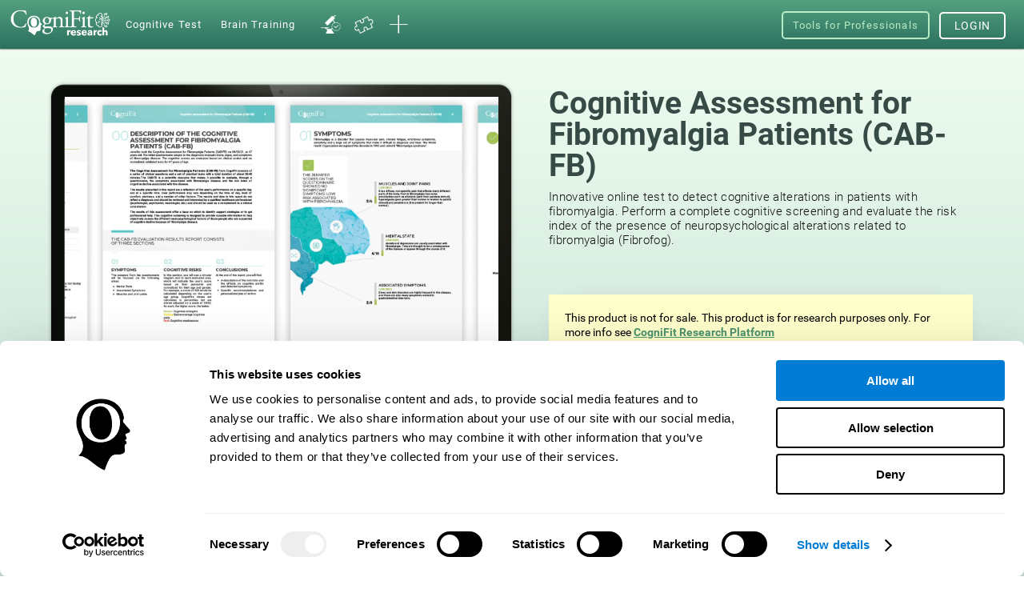

--- FILE ---
content_type: text/html; charset=UTF-8
request_url: https://www.cognifit.com/vn/fibromyalgia-test
body_size: 62083
content:
<!DOCTYPE html PUBLIC "-//W3C//DTD XHTML 1.0 Transitional//EN" "http://www.w3.org/TR/xhtml1/DTD/xhtml1-transitional.dtd">
<html xmlns="http://www.w3.org/1999/xhtml" lang="en">

<head prefix="og: http://ogp.me/ns# fb: http://ogp.me/ns/fb# cognifit-app: http://ogp.me/ns/fb/cognifit-app#">
<script id="Cookiebot" src="https://consent.cookiebot.com/uc.js" data-cbid="96e64329-f2a9-42f4-86af-3f7a26bf402b" data-blockingmode="auto" type="text/javascript"></script><meta http-equiv="X-UA-Compatible" value="IE=9">
<meta name="viewport" content="width=device-width, initial-scale=1">
<title>Fibromyalgia Test: Online neuropsychological evaluation battery for fibromyalgia (CAB-FB)</title><link href="/favicon/favicon.ico" rel="shortcut icon" type="image/x-icon" />
<link href="https://css.cognifit.com/cssmin/v797/new_corp.css" media="screen" rel="stylesheet" type="text/css" />        <script type="text/javascript" src="//dcmc7jx5auk5b.cloudfront.net/jsmin/v767/v2/all/jquery/jquery-3.7.1.min.js" data-cookieconsent="ignore"></script>
        <script type="text/javascript" src="https://dcmc7jx5auk5b.cloudfront.net/jsmin/v767/home_su.js" data-cookieconsent="ignore"></script>
                <script type="text/javascript" src="//dcmc7jx5auk5b.cloudfront.net/jsmin/v767/v2/all/jquery/jquery-ui.min.js" data-cookieconsent="ignore"></script>
        <script type="text/javascript" src="//dcmc7jx5auk5b.cloudfront.net/jsmin/v767/v2/jquery.history.js" data-cookieconsent="ignore"></script>
        <script type="text/javascript" src="//dcmc7jx5auk5b.cloudfront.net/jsmin/v767/v2/jquery.canvasjs.min.js" data-cookieconsent="ignore"></script>
        <script type="text/javascript" src="//dcmc7jx5auk5b.cloudfront.net/jsmin/v767/v2/all/jquery/chart-2.4.0.min.js" data-cookieconsent="ignore"></script>
        <script type="text/javascript" src="//dcmc7jx5auk5b.cloudfront.net/jsmin/v767/v2/all/jquery/facebook-functions.js" data-cookieconsent="ignore"></script>
        <script type="text/javascript" src="//dcmc7jx5auk5b.cloudfront.net/jsmin/v767/v2/all/ZodiacTrainingUnits.js" data-cookieconsent="ignore"></script>
        <script type="text/javascript" src="https://dcmc7jx5auk5b.cloudfront.net/jsmin/v767/v2/all/tracker.js" data-cookieconsent="ignore"></script>
        <script type="text/javascript" src="//dcmc7jx5auk5b.cloudfront.net/jsmin/v767/v2/all/jquery/jquery.scrollTo.js" data-cookieconsent="ignore"></script>
                        <script type="text/javascript" src="https://dcmc7jx5auk5b.cloudfront.net/jsmin/v767/v2/all/fastspring.js" data-cookieconsent="ignore"></script>
                
                <script type="text/javascript" src="https://dcmc7jx5auk5b.cloudfront.net/jsmin/v767/Login.js" data-cookieconsent="ignore"></script>
        <script type="text/javascript" src="https://dcmc7jx5auk5b.cloudfront.net/jsmin/v767/v2/all/ChatCSManager.js" data-cookieconsent="ignore"></script>
        <script>
            onRenderButton();
            FastReg.locale = 'en';
        </script>
                <link href="https://css.cognifit.com/cssmin/v797/newart.css" media="screen" rel="stylesheet" type="text/css" />
        <link href="https://css.cognifit.com/cssmin/v797/new_corp.css" media="screen" rel="stylesheet" type="text/css" />
        <!--<link rel="shortcut icon" href="/favicon/favicon.ico" />-->
		<link rel="apple-touch-icon" sizes="180x180" href="/favicon/apple-touch-icon.png">
		<link rel="icon" type="image/png" sizes="32x32" href="/favicon/favicon-32x32.png">
		<link rel="icon" type="image/png" sizes="16x16" href="/favicon/favicon-16x16.png">
		<link rel="manifest" href="/favicon/site.webmanifest">
		<link rel="mask-icon" href="/favicon/safari-pinned-tab.svg" color="#007cd5">
		<meta name="msapplication-TileColor" content="#007cd5">
		<meta name="theme-color" content="#ffffff">
        
    <link rel="canonical" href="https://www.cognifit.com/vn/fibromyalgia-test" />
    <link rel="alternate" href="https://www.cognifit.com/ad/en/fibromyalgia-test" hreflang="en-AD" />
    <link rel="alternate" href="https://www.cognifit.com/ad/test-fibromialgia" hreflang="es-AD" />
    <link rel="alternate" href="https://www.cognifit.com/ad/ca/avaluacio-cognitiva/test-fibromialgia" hreflang="ca-AD" />
    <link rel="alternate" href="https://www.cognifit.com/ae/en/fibromyalgia-test" hreflang="en-AE" />
    <link rel="alternate" href="https://www.cognifit.com/ae/fibromyalgia-test" hreflang="ar-AE" />
    <link rel="alternate" href="https://www.cognifit.com/af/fibromyalgia-test" hreflang="en-AF" />
    <link rel="alternate" href="https://www.cognifit.com/ag/fibromyalgia-test" hreflang="en-AG" />
    <link rel="alternate" href="https://www.cognifit.com/al/fibromyalgia-test" hreflang="en-AL" />
    <link rel="alternate" href="https://www.cognifit.com/am/fibromyalgia-test" hreflang="en-AM" />
    <link rel="alternate" href="https://www.cognifit.com/ao/en/fibromyalgia-test" hreflang="en-AO" />
    <link rel="alternate" href="https://www.cognifit.com/ao/fibromyalgia-test" hreflang="pt-AO" />
    <link rel="alternate" href="https://www.cognifit.com/ar/en/fibromyalgia-test" hreflang="en-AR" />
    <link rel="alternate" href="https://www.cognifit.com/ar/test-fibromialgia" hreflang="es-AR" />
    <link rel="alternate" href="https://www.cognifit.com/at/en/fibromyalgia-test" hreflang="en-AT" />
    <link rel="alternate" href="https://www.cognifit.com/at/fibromyalgia-test" hreflang="de-AT" />
    <link rel="alternate" href="https://www.cognifit.com/au/fibromyalgia-test" hreflang="en-AU" />
    <link rel="alternate" href="https://www.cognifit.com/az/fibromyalgia-test" hreflang="en-AZ" />
    <link rel="alternate" href="https://www.cognifit.com/ba/fibromyalgia-test" hreflang="en-BA" />
    <link rel="alternate" href="https://www.cognifit.com/ba/sr/fibromyalgia-test" hreflang="sr-BA" />
    <link rel="alternate" href="https://www.cognifit.com/bb/fibromyalgia-test" hreflang="en-BB" />
    <link rel="alternate" href="https://www.cognifit.com/bd/fibromyalgia-test" hreflang="en-BD" />
    <link rel="alternate" href="https://www.cognifit.com/bd/bn/fibromyalgia-test" hreflang="bn-BD" />
    <link rel="alternate" href="https://www.cognifit.com/be/en/fibromyalgia-test" hreflang="en-BE" />
    <link rel="alternate" href="https://www.cognifit.com/be/de/fibromyalgia-test" hreflang="de-BE" />
    <link rel="alternate" href="https://www.cognifit.com/be/fibromyalgia-test" hreflang="fr-BE" />
    <link rel="alternate" href="https://www.cognifit.com/be/nl/fibromyalgia-test" hreflang="nl-BE" />
    <link rel="alternate" href="https://www.cognifit.com/bf/en/fibromyalgia-test" hreflang="en-BF" />
    <link rel="alternate" href="https://www.cognifit.com/bf/fibromyalgia-test" hreflang="fr-BF" />
    <link rel="alternate" href="https://www.cognifit.com/bg/fibromyalgia-test" hreflang="en-BG" />
    <link rel="alternate" href="https://www.cognifit.com/bh/en/fibromyalgia-test" hreflang="en-BH" />
    <link rel="alternate" href="https://www.cognifit.com/bh/fibromyalgia-test" hreflang="ar-BH" />
    <link rel="alternate" href="https://www.cognifit.com/bi/en/fibromyalgia-test" hreflang="en-BI" />
    <link rel="alternate" href="https://www.cognifit.com/bi/fibromyalgia-test" hreflang="fr-BI" />
    <link rel="alternate" href="https://www.cognifit.com/bj/en/fibromyalgia-test" hreflang="en-BJ" />
    <link rel="alternate" href="https://www.cognifit.com/bj/fibromyalgia-test" hreflang="fr-BJ" />
    <link rel="alternate" href="https://www.cognifit.com/bn/fibromyalgia-test" hreflang="en-BN" />
    <link rel="alternate" href="https://www.cognifit.com/bo/en/fibromyalgia-test" hreflang="en-BO" />
    <link rel="alternate" href="https://www.cognifit.com/bo/test-fibromialgia" hreflang="es-BO" />
    <link rel="alternate" href="https://www.cognifit.com/br/en/fibromyalgia-test" hreflang="en-BR" />
    <link rel="alternate" href="https://www.cognifit.com/br/fibromyalgia-test" hreflang="pt-BR" />
    <link rel="alternate" href="https://www.cognifit.com/bs/fibromyalgia-test" hreflang="en-BS" />
    <link rel="alternate" href="https://www.cognifit.com/bt/fibromyalgia-test" hreflang="en-BT" />
    <link rel="alternate" href="https://www.cognifit.com/bw/fibromyalgia-test" hreflang="en-BW" />
    <link rel="alternate" href="https://www.cognifit.com/by/en/fibromyalgia-test" hreflang="en-BY" />
    <link rel="alternate" href="https://www.cognifit.com/by/fibromyalgia-test" hreflang="ru-BY" />
    <link rel="alternate" href="https://www.cognifit.com/bz/fibromyalgia-test" hreflang="en-BZ" />
    <link rel="alternate" href="https://www.cognifit.com/ca/fibromyalgia-test" hreflang="en-CA" />
    <link rel="alternate" href="https://www.cognifit.com/ca/fr/fibromyalgia-test" hreflang="fr-CA" />
    <link rel="alternate" href="https://www.cognifit.com/cd/en/fibromyalgia-test" hreflang="en-CD" />
    <link rel="alternate" href="https://www.cognifit.com/cd/fibromyalgia-test" hreflang="fr-CD" />
    <link rel="alternate" href="https://www.cognifit.com/cf/en/fibromyalgia-test" hreflang="en-CF" />
    <link rel="alternate" href="https://www.cognifit.com/cf/fibromyalgia-test" hreflang="fr-CF" />
    <link rel="alternate" href="https://www.cognifit.com/cg/en/fibromyalgia-test" hreflang="en-CG" />
    <link rel="alternate" href="https://www.cognifit.com/cg/fibromyalgia-test" hreflang="fr-CG" />
    <link rel="alternate" href="https://www.cognifit.com/ch/en/fibromyalgia-test" hreflang="en-CH" />
    <link rel="alternate" href="https://www.cognifit.com/ch/fibromyalgia-test" hreflang="de-CH" />
    <link rel="alternate" href="https://www.cognifit.com/ch/fr/fibromyalgia-test" hreflang="fr-CH" />
    <link rel="alternate" href="https://www.cognifit.com/ch/it/fibromyalgia-test" hreflang="it-CH" />
    <link rel="alternate" href="https://www.cognifit.com/ci/en/fibromyalgia-test" hreflang="en-CI" />
    <link rel="alternate" href="https://www.cognifit.com/ci/fibromyalgia-test" hreflang="fr-CI" />
    <link rel="alternate" href="https://www.cognifit.com/ck/fibromyalgia-test" hreflang="en-CK" />
    <link rel="alternate" href="https://www.cognifit.com/cl/en/fibromyalgia-test" hreflang="en-CL" />
    <link rel="alternate" href="https://www.cognifit.com/cl/test-fibromialgia" hreflang="es-CL" />
    <link rel="alternate" href="https://www.cognifit.com/cm/en/fibromyalgia-test" hreflang="en-CM" />
    <link rel="alternate" href="https://www.cognifit.com/cm/fibromyalgia-test" hreflang="fr-CM" />
    <link rel="alternate" href="https://www.cognifit.com/cn/fibromyalgia-test" hreflang="zh-CN" />
    <link rel="alternate" href="https://www.cognifit.com/co/en/fibromyalgia-test" hreflang="en-CO" />
    <link rel="alternate" href="https://www.cognifit.com/co/test-fibromialgia" hreflang="es-CO" />
    <link rel="alternate" href="https://www.cognifit.com/cr/en/fibromyalgia-test" hreflang="en-CR" />
    <link rel="alternate" href="https://www.cognifit.com/cr/test-fibromialgia" hreflang="es-CR" />
    <link rel="alternate" href="https://www.cognifit.com/cu/en/fibromyalgia-test" hreflang="en-CU" />
    <link rel="alternate" href="https://www.cognifit.com/cu/test-fibromialgia" hreflang="es-CU" />
    <link rel="alternate" href="https://www.cognifit.com/cv/en/fibromyalgia-test" hreflang="en-CV" />
    <link rel="alternate" href="https://www.cognifit.com/cv/fibromyalgia-test" hreflang="pt-CV" />
    <link rel="alternate" href="https://www.cognifit.com/cy/en/fibromyalgia-test" hreflang="en-CY" />
    <link rel="alternate" href="https://www.cognifit.com/cy/fibromyalgia-test" hreflang="el-CY" />
    <link rel="alternate" href="https://www.cognifit.com/cz/fibromyalgia-test" hreflang="en-CZ" />
    <link rel="alternate" href="https://www.cognifit.com/de/en/fibromyalgia-test" hreflang="en-DE" />
    <link rel="alternate" href="https://www.cognifit.com/de/fibromyalgia-test" hreflang="de-DE" />
    <link rel="alternate" href="https://www.cognifit.com/dj/en/fibromyalgia-test" hreflang="en-DJ" />
    <link rel="alternate" href="https://www.cognifit.com/dj/fibromyalgia-test" hreflang="ar-DJ" />
    <link rel="alternate" href="https://www.cognifit.com/dj/fr/fibromyalgia-test" hreflang="fr-DJ" />
    <link rel="alternate" href="https://www.cognifit.com/dk/fibromyalgia-test" hreflang="en-DK" />
    <link rel="alternate" href="https://www.cognifit.com/dm/fibromyalgia-test" hreflang="en-DM" />
    <link rel="alternate" href="https://www.cognifit.com/do/en/fibromyalgia-test" hreflang="en-DO" />
    <link rel="alternate" href="https://www.cognifit.com/do/test-fibromialgia" hreflang="es-DO" />
    <link rel="alternate" href="https://www.cognifit.com/dz/en/fibromyalgia-test" hreflang="en-DZ" />
    <link rel="alternate" href="https://www.cognifit.com/dz/fibromyalgia-test" hreflang="ar-DZ" />
    <link rel="alternate" href="https://www.cognifit.com/ec/en/fibromyalgia-test" hreflang="en-EC" />
    <link rel="alternate" href="https://www.cognifit.com/ec/test-fibromialgia" hreflang="es-EC" />
    <link rel="alternate" href="https://www.cognifit.com/ee/fibromyalgia-test" hreflang="en-EE" />
    <link rel="alternate" href="https://www.cognifit.com/eg/en/fibromyalgia-test" hreflang="en-EG" />
    <link rel="alternate" href="https://www.cognifit.com/eg/fibromyalgia-test" hreflang="ar-EG" />
    <link rel="alternate" href="https://www.cognifit.com/er/fibromyalgia-test" hreflang="en-ER" />
    <link rel="alternate" href="https://www.cognifit.com/es/en/fibromyalgia-test" hreflang="en-ES" />
    <link rel="alternate" href="https://www.cognifit.com/es/test-fibromialgia" hreflang="es-ES" />
    <link rel="alternate" href="https://www.cognifit.com/es/ru/fibromyalgia-test" hreflang="ru-ES" />
    <link rel="alternate" href="https://www.cognifit.com/es/ar/fibromyalgia-test" hreflang="ar-ES" />
    <link rel="alternate" href="https://www.cognifit.com/es/ca/avaluacio-cognitiva/test-fibromialgia" hreflang="ca-ES" />
    <link rel="alternate" href="https://www.cognifit.com/es/de/fibromyalgia-test" hreflang="de-ES" />
    <link rel="alternate" href="https://www.cognifit.com/es/el/fibromyalgia-test" hreflang="el-ES" />
    <link rel="alternate" href="https://www.cognifit.com/es/eu/fibromyalgia-test" hreflang="eu-ES" />
    <link rel="alternate" href="https://www.cognifit.com/es/fr/fibromyalgia-test" hreflang="fr-ES" />
    <link rel="alternate" href="https://www.cognifit.com/es/gl/fibromyalgia-test" hreflang="gl-ES" />
    <link rel="alternate" href="https://www.cognifit.com/es/he/fibromyalgia-test" hreflang="he-ES" />
    <link rel="alternate" href="https://www.cognifit.com/es/it/fibromyalgia-test" hreflang="it-ES" />
    <link rel="alternate" href="https://www.cognifit.com/es/ja/fibromyalgia-test" hreflang="ja-ES" />
    <link rel="alternate" href="https://www.cognifit.com/es/ko/fibromyalgia-test" hreflang="ko-ES" />
    <link rel="alternate" href="https://www.cognifit.com/es/nl/fibromyalgia-test" hreflang="nl-ES" />
    <link rel="alternate" href="https://www.cognifit.com/es/pl/fibromyalgia-test" hreflang="pl-ES" />
    <link rel="alternate" href="https://www.cognifit.com/es/pt/fibromyalgia-test" hreflang="pt-ES" />
    <link rel="alternate" href="https://www.cognifit.com/es/tr/fibromyalgia-test" hreflang="tr-ES" />
    <link rel="alternate" href="https://www.cognifit.com/es/sr/fibromyalgia-test" hreflang="sr-ES" />
    <link rel="alternate" href="https://www.cognifit.com/es/cn/fibromyalgia-test" hreflang="zh-ES" />
    <link rel="alternate" href="https://www.cognifit.com/et/fibromyalgia-test" hreflang="en-ET" />
    <link rel="alternate" href="https://www.cognifit.com/fi/fibromyalgia-test" hreflang="en-FI" />
    <link rel="alternate" href="https://www.cognifit.com/fj/fibromyalgia-test" hreflang="en-FJ" />
    <link rel="alternate" href="https://www.cognifit.com/fm/fibromyalgia-test" hreflang="en-FM" />
    <link rel="alternate" href="https://www.cognifit.com/fo/fibromyalgia-test" hreflang="en-FO" />
    <link rel="alternate" href="https://www.cognifit.com/fr/en/fibromyalgia-test" hreflang="en-FR" />
    <link rel="alternate" href="https://www.cognifit.com/fr/fibromyalgia-test" hreflang="fr-FR" />
    <link rel="alternate" href="https://www.cognifit.com/ga/en/fibromyalgia-test" hreflang="en-GA" />
    <link rel="alternate" href="https://www.cognifit.com/ga/fibromyalgia-test" hreflang="fr-GA" />
    <link rel="alternate" href="https://www.cognifit.com/gb/fibromyalgia-test" hreflang="en-GB" />
    <link rel="alternate" href="https://www.cognifit.com/gd/fibromyalgia-test" hreflang="en-GD" />
    <link rel="alternate" href="https://www.cognifit.com/ge/fibromyalgia-test" hreflang="en-GE" />
    <link rel="alternate" href="https://www.cognifit.com/gh/fibromyalgia-test" hreflang="en-GH" />
    <link rel="alternate" href="https://www.cognifit.com/gl/fibromyalgia-test" hreflang="en-GL" />
    <link rel="alternate" href="https://www.cognifit.com/gm/fibromyalgia-test" hreflang="en-GM" />
    <link rel="alternate" href="https://www.cognifit.com/gn/en/fibromyalgia-test" hreflang="en-GN" />
    <link rel="alternate" href="https://www.cognifit.com/gn/fibromyalgia-test" hreflang="fr-GN" />
    <link rel="alternate" href="https://www.cognifit.com/gq/en/fibromyalgia-test" hreflang="en-GQ" />
    <link rel="alternate" href="https://www.cognifit.com/gq/test-fibromialgia" hreflang="es-GQ" />
    <link rel="alternate" href="https://www.cognifit.com/gq/fr/fibromyalgia-test" hreflang="fr-GQ" />
    <link rel="alternate" href="https://www.cognifit.com/gq/pt/fibromyalgia-test" hreflang="pt-GQ" />
    <link rel="alternate" href="https://www.cognifit.com/gr/en/fibromyalgia-test" hreflang="en-GR" />
    <link rel="alternate" href="https://www.cognifit.com/gr/fibromyalgia-test" hreflang="el-GR" />
    <link rel="alternate" href="https://www.cognifit.com/gt/en/fibromyalgia-test" hreflang="en-GT" />
    <link rel="alternate" href="https://www.cognifit.com/gt/test-fibromialgia" hreflang="es-GT" />
    <link rel="alternate" href="https://www.cognifit.com/gw/en/fibromyalgia-test" hreflang="en-GW" />
    <link rel="alternate" href="https://www.cognifit.com/gw/fibromyalgia-test" hreflang="pt-GW" />
    <link rel="alternate" href="https://www.cognifit.com/gy/fibromyalgia-test" hreflang="en-GY" />
    <link rel="alternate" href="https://www.cognifit.com/hk/en/fibromyalgia-test" hreflang="en-HK" />
    <link rel="alternate" href="https://www.cognifit.com/hk/fibromyalgia-test" hreflang="zh-HK" />
    <link rel="alternate" href="https://www.cognifit.com/hn/en/fibromyalgia-test" hreflang="en-HN" />
    <link rel="alternate" href="https://www.cognifit.com/hn/test-fibromialgia" hreflang="es-HN" />
    <link rel="alternate" href="https://www.cognifit.com/hr/fibromyalgia-test" hreflang="en-HR" />
    <link rel="alternate" href="https://www.cognifit.com/ht/en/fibromyalgia-test" hreflang="en-HT" />
    <link rel="alternate" href="https://www.cognifit.com/ht/fibromyalgia-test" hreflang="fr-HT" />
    <link rel="alternate" href="https://www.cognifit.com/hu/fibromyalgia-test" hreflang="en-HU" />
    <link rel="alternate" href="https://www.cognifit.com/id/fibromyalgia-test" hreflang="en-ID" />
    <link rel="alternate" href="https://www.cognifit.com/id/id/fibromyalgia-test" hreflang="id-ID" />
    <link rel="alternate" href="https://www.cognifit.com/ie/fibromyalgia-test" hreflang="en-IE" />
    <link rel="alternate" href="https://www.cognifit.com/il/en/fibromyalgia-test" hreflang="en-IL" />
    <link rel="alternate" href="https://www.cognifit.com/il/fibromyalgia-test" hreflang="he-IL" />
    <link rel="alternate" href="https://www.cognifit.com/in/fibromyalgia-test" hreflang="en-IN" />
    <link rel="alternate" href="https://www.cognifit.com/iq/en/fibromyalgia-test" hreflang="en-IQ" />
    <link rel="alternate" href="https://www.cognifit.com/iq/fibromyalgia-test" hreflang="ar-IQ" />
    <link rel="alternate" href="https://www.cognifit.com/ir/fibromyalgia-test" hreflang="en-IR" />
    <link rel="alternate" href="https://www.cognifit.com/is/fibromyalgia-test" hreflang="en-IS" />
    <link rel="alternate" href="https://www.cognifit.com/it/en/fibromyalgia-test" hreflang="en-IT" />
    <link rel="alternate" href="https://www.cognifit.com/it/fibromyalgia-test" hreflang="it-IT" />
    <link rel="alternate" href="https://www.cognifit.com/jm/fibromyalgia-test" hreflang="en-JM" />
    <link rel="alternate" href="https://www.cognifit.com/jo/en/fibromyalgia-test" hreflang="en-JO" />
    <link rel="alternate" href="https://www.cognifit.com/jo/fibromyalgia-test" hreflang="ar-JO" />
    <link rel="alternate" href="https://www.cognifit.com/jp/en/fibromyalgia-test" hreflang="en-JP" />
    <link rel="alternate" href="https://www.cognifit.com/jp/fibromyalgia-test" hreflang="ja-JP" />
    <link rel="alternate" href="https://www.cognifit.com/ke/fibromyalgia-test" hreflang="en-KE" />
    <link rel="alternate" href="https://www.cognifit.com/kg/en/fibromyalgia-test" hreflang="en-KG" />
    <link rel="alternate" href="https://www.cognifit.com/kg/fibromyalgia-test" hreflang="ru-KG" />
    <link rel="alternate" href="https://www.cognifit.com/kh/fibromyalgia-test" hreflang="en-KH" />
    <link rel="alternate" href="https://www.cognifit.com/ki/fibromyalgia-test" hreflang="en-KI" />
    <link rel="alternate" href="https://www.cognifit.com/km/en/fibromyalgia-test" hreflang="en-KM" />
    <link rel="alternate" href="https://www.cognifit.com/km/fibromyalgia-test" hreflang="ar-KM" />
    <link rel="alternate" href="https://www.cognifit.com/km/fr/fibromyalgia-test" hreflang="fr-KM" />
    <link rel="alternate" href="https://www.cognifit.com/kn/fibromyalgia-test" hreflang="en-KN" />
    <link rel="alternate" href="https://www.cognifit.com/kp/fibromyalgia-test" hreflang="en-KP" />
    <link rel="alternate" href="https://www.cognifit.com/kp/ko/fibromyalgia-test" hreflang="ko-KP" />
    <link rel="alternate" href="https://www.cognifit.com/kr/en/fibromyalgia-test" hreflang="en-KR" />
    <link rel="alternate" href="https://www.cognifit.com/kr/fibromyalgia-test" hreflang="ko-KR" />
    <link rel="alternate" href="https://www.cognifit.com/kw/en/fibromyalgia-test" hreflang="en-KW" />
    <link rel="alternate" href="https://www.cognifit.com/kw/fibromyalgia-test" hreflang="ar-KW" />
    <link rel="alternate" href="https://www.cognifit.com/kz/en/fibromyalgia-test" hreflang="en-KZ" />
    <link rel="alternate" href="https://www.cognifit.com/kz/fibromyalgia-test" hreflang="ru-KZ" />
    <link rel="alternate" href="https://www.cognifit.com/la/fibromyalgia-test" hreflang="en-LA" />
    <link rel="alternate" href="https://www.cognifit.com/lb/en/fibromyalgia-test" hreflang="en-LB" />
    <link rel="alternate" href="https://www.cognifit.com/lb/fibromyalgia-test" hreflang="ar-LB" />
    <link rel="alternate" href="https://www.cognifit.com/lc/fibromyalgia-test" hreflang="en-LC" />
    <link rel="alternate" href="https://www.cognifit.com/li/en/fibromyalgia-test" hreflang="en-LI" />
    <link rel="alternate" href="https://www.cognifit.com/li/fibromyalgia-test" hreflang="de-LI" />
    <link rel="alternate" href="https://www.cognifit.com/lk/fibromyalgia-test" hreflang="en-LK" />
    <link rel="alternate" href="https://www.cognifit.com/lr/fibromyalgia-test" hreflang="en-LR" />
    <link rel="alternate" href="https://www.cognifit.com/ls/fibromyalgia-test" hreflang="en-LS" />
    <link rel="alternate" href="https://www.cognifit.com/lt/fibromyalgia-test" hreflang="en-LT" />
    <link rel="alternate" href="https://www.cognifit.com/lu/en/fibromyalgia-test" hreflang="en-LU" />
    <link rel="alternate" href="https://www.cognifit.com/lu/de/fibromyalgia-test" hreflang="de-LU" />
    <link rel="alternate" href="https://www.cognifit.com/lu/fibromyalgia-test" hreflang="fr-LU" />
    <link rel="alternate" href="https://www.cognifit.com/lv/fibromyalgia-test" hreflang="en-LV" />
    <link rel="alternate" href="https://www.cognifit.com/ly/en/fibromyalgia-test" hreflang="en-LY" />
    <link rel="alternate" href="https://www.cognifit.com/ly/fibromyalgia-test" hreflang="ar-LY" />
    <link rel="alternate" href="https://www.cognifit.com/ma/en/fibromyalgia-test" hreflang="en-MA" />
    <link rel="alternate" href="https://www.cognifit.com/ma/fibromyalgia-test" hreflang="ar-MA" />
    <link rel="alternate" href="https://www.cognifit.com/mc/en/fibromyalgia-test" hreflang="en-MC" />
    <link rel="alternate" href="https://www.cognifit.com/mc/fibromyalgia-test" hreflang="fr-MC" />
    <link rel="alternate" href="https://www.cognifit.com/md/fibromyalgia-test" hreflang="en-MD" />
    <link rel="alternate" href="https://www.cognifit.com/me/fibromyalgia-test" hreflang="en-ME" />
    <link rel="alternate" href="https://www.cognifit.com/me/sr/fibromyalgia-test" hreflang="sr-ME" />
    <link rel="alternate" href="https://www.cognifit.com/mg/en/fibromyalgia-test" hreflang="en-MG" />
    <link rel="alternate" href="https://www.cognifit.com/mg/fibromyalgia-test" hreflang="fr-MG" />
    <link rel="alternate" href="https://www.cognifit.com/mh/fibromyalgia-test" hreflang="en-MH" />
    <link rel="alternate" href="https://www.cognifit.com/mk/fibromyalgia-test" hreflang="en-MK" />
    <link rel="alternate" href="https://www.cognifit.com/ml/en/fibromyalgia-test" hreflang="en-ML" />
    <link rel="alternate" href="https://www.cognifit.com/ml/fibromyalgia-test" hreflang="fr-ML" />
    <link rel="alternate" href="https://www.cognifit.com/mm/fibromyalgia-test" hreflang="en-MM" />
    <link rel="alternate" href="https://www.cognifit.com/mn/en/fibromyalgia-test" hreflang="en-MN" />
    <link rel="alternate" href="https://www.cognifit.com/mn/fibromyalgia-test" hreflang="mn-MN" />
    <link rel="alternate" href="https://www.cognifit.com/mr/en/fibromyalgia-test" hreflang="en-MR" />
    <link rel="alternate" href="https://www.cognifit.com/mr/fibromyalgia-test" hreflang="ar-MR" />
    <link rel="alternate" href="https://www.cognifit.com/mt/en/fibromyalgia-test" hreflang="en-MT" />
    <link rel="alternate" href="https://www.cognifit.com/mt/fibromyalgia-test" hreflang="it-MT" />
    <link rel="alternate" href="https://www.cognifit.com/mu/fibromyalgia-test" hreflang="en-MU" />
    <link rel="alternate" href="https://www.cognifit.com/mv/fibromyalgia-test" hreflang="en-MV" />
    <link rel="alternate" href="https://www.cognifit.com/mw/fibromyalgia-test" hreflang="en-MW" />
    <link rel="alternate" href="https://www.cognifit.com/mx/en/fibromyalgia-test" hreflang="en-MX" />
    <link rel="alternate" href="https://www.cognifit.com/mx/test-fibromialgia" hreflang="es-MX" />
    <link rel="alternate" href="https://www.cognifit.com/my/fibromyalgia-test" hreflang="en-MY" />
    <link rel="alternate" href="https://www.cognifit.com/mz/en/fibromyalgia-test" hreflang="en-MZ" />
    <link rel="alternate" href="https://www.cognifit.com/mz/fibromyalgia-test" hreflang="pt-MZ" />
    <link rel="alternate" href="https://www.cognifit.com/na/fibromyalgia-test" hreflang="en-NA" />
    <link rel="alternate" href="https://www.cognifit.com/ne/en/fibromyalgia-test" hreflang="en-NE" />
    <link rel="alternate" href="https://www.cognifit.com/ne/fibromyalgia-test" hreflang="fr-NE" />
    <link rel="alternate" href="https://www.cognifit.com/ng/fibromyalgia-test" hreflang="en-NG" />
    <link rel="alternate" href="https://www.cognifit.com/ni/en/fibromyalgia-test" hreflang="en-NI" />
    <link rel="alternate" href="https://www.cognifit.com/ni/test-fibromialgia" hreflang="es-NI" />
    <link rel="alternate" href="https://www.cognifit.com/nl/en/fibromyalgia-test" hreflang="en-NL" />
    <link rel="alternate" href="https://www.cognifit.com/nl/fibromyalgia-test" hreflang="nl-NL" />
    <link rel="alternate" href="https://www.cognifit.com/no/fibromyalgia-test" hreflang="en-NO" />
    <link rel="alternate" href="https://www.cognifit.com/np/fibromyalgia-test" hreflang="en-NP" />
    <link rel="alternate" href="https://www.cognifit.com/nr/fibromyalgia-test" hreflang="en-NR" />
    <link rel="alternate" href="https://www.cognifit.com/nu/fibromyalgia-test" hreflang="en-NU" />
    <link rel="alternate" href="https://www.cognifit.com/nz/fibromyalgia-test" hreflang="en-NZ" />
    <link rel="alternate" href="https://www.cognifit.com/om/en/fibromyalgia-test" hreflang="en-OM" />
    <link rel="alternate" href="https://www.cognifit.com/om/fibromyalgia-test" hreflang="ar-OM" />
    <link rel="alternate" href="https://www.cognifit.com/pa/en/fibromyalgia-test" hreflang="en-PA" />
    <link rel="alternate" href="https://www.cognifit.com/pa/test-fibromialgia" hreflang="es-PA" />
    <link rel="alternate" href="https://www.cognifit.com/pe/en/fibromyalgia-test" hreflang="en-PE" />
    <link rel="alternate" href="https://www.cognifit.com/pe/test-fibromialgia" hreflang="es-PE" />
    <link rel="alternate" href="https://www.cognifit.com/pg/fibromyalgia-test" hreflang="en-PG" />
    <link rel="alternate" href="https://www.cognifit.com/ph/fibromyalgia-test" hreflang="en-PH" />
    <link rel="alternate" href="https://www.cognifit.com/pk/fibromyalgia-test" hreflang="en-PK" />
    <link rel="alternate" href="https://www.cognifit.com/pk/ur/fibromyalgia-test" hreflang="ur-PK" />
    <link rel="alternate" href="https://www.cognifit.com/pl/fibromyalgia-test" hreflang="en-PL" />
    <link rel="alternate" href="https://www.cognifit.com/pl/pl/fibromyalgia-test" hreflang="pl-PL" />
    <link rel="alternate" href="https://www.cognifit.com/pr/en/fibromyalgia-test" hreflang="en-PR" />
    <link rel="alternate" href="https://www.cognifit.com/pr/test-fibromialgia" hreflang="es-PR" />
    <link rel="alternate" href="https://www.cognifit.com/ps/en/fibromyalgia-test" hreflang="en-PS" />
    <link rel="alternate" href="https://www.cognifit.com/ps/fibromyalgia-test" hreflang="ar-PS" />
    <link rel="alternate" href="https://www.cognifit.com/pt/en/fibromyalgia-test" hreflang="en-PT" />
    <link rel="alternate" href="https://www.cognifit.com/pt/fibromyalgia-test" hreflang="pt-PT" />
    <link rel="alternate" href="https://www.cognifit.com/pw/fibromyalgia-test" hreflang="en-PW" />
    <link rel="alternate" href="https://www.cognifit.com/py/en/fibromyalgia-test" hreflang="en-PY" />
    <link rel="alternate" href="https://www.cognifit.com/py/test-fibromialgia" hreflang="es-PY" />
    <link rel="alternate" href="https://www.cognifit.com/qa/en/fibromyalgia-test" hreflang="en-QA" />
    <link rel="alternate" href="https://www.cognifit.com/qa/fibromyalgia-test" hreflang="ar-QA" />
    <link rel="alternate" href="https://www.cognifit.com/ro/fibromyalgia-test" hreflang="en-RO" />
    <link rel="alternate" href="https://www.cognifit.com/rs/en/fibromyalgia-test" hreflang="en-RS" />
    <link rel="alternate" href="https://www.cognifit.com/rs/fibromyalgia-test" hreflang="sr-RS" />
    <link rel="alternate" href="https://www.cognifit.com/ru/en/fibromyalgia-test" hreflang="en-RU" />
    <link rel="alternate" href="https://www.cognifit.com/ru/fibromyalgia-test" hreflang="ru-RU" />
    <link rel="alternate" href="https://www.cognifit.com/rw/en/fibromyalgia-test" hreflang="en-RW" />
    <link rel="alternate" href="https://www.cognifit.com/rw/fibromyalgia-test" hreflang="fr-RW" />
    <link rel="alternate" href="https://www.cognifit.com/sa/en/fibromyalgia-test" hreflang="en-SA" />
    <link rel="alternate" href="https://www.cognifit.com/sa/fibromyalgia-test" hreflang="ar-SA" />
    <link rel="alternate" href="https://www.cognifit.com/sb/fibromyalgia-test" hreflang="en-SB" />
    <link rel="alternate" href="https://www.cognifit.com/sc/en/fibromyalgia-test" hreflang="en-SC" />
    <link rel="alternate" href="https://www.cognifit.com/sc/fibromyalgia-test" hreflang="fr-SC" />
    <link rel="alternate" href="https://www.cognifit.com/sd/en/fibromyalgia-test" hreflang="en-SD" />
    <link rel="alternate" href="https://www.cognifit.com/sd/fibromyalgia-test" hreflang="ar-SD" />
    <link rel="alternate" href="https://www.cognifit.com/se/fibromyalgia-test" hreflang="en-SE" />
    <link rel="alternate" href="https://www.cognifit.com/sg/fibromyalgia-test" hreflang="en-SG" />
    <link rel="alternate" href="https://www.cognifit.com/si/fibromyalgia-test" hreflang="en-SI" />
    <link rel="alternate" href="https://www.cognifit.com/sk/fibromyalgia-test" hreflang="en-SK" />
    <link rel="alternate" href="https://www.cognifit.com/sl/fibromyalgia-test" hreflang="en-SL" />
    <link rel="alternate" href="https://www.cognifit.com/sm/en/fibromyalgia-test" hreflang="en-SM" />
    <link rel="alternate" href="https://www.cognifit.com/sm/fibromyalgia-test" hreflang="it-SM" />
    <link rel="alternate" href="https://www.cognifit.com/sn/en/fibromyalgia-test" hreflang="en-SN" />
    <link rel="alternate" href="https://www.cognifit.com/sn/fibromyalgia-test" hreflang="fr-SN" />
    <link rel="alternate" href="https://www.cognifit.com/so/en/fibromyalgia-test" hreflang="en-SO" />
    <link rel="alternate" href="https://www.cognifit.com/so/fibromyalgia-test" hreflang="ar-SO" />
    <link rel="alternate" href="https://www.cognifit.com/sr/en/fibromyalgia-test" hreflang="en-SR" />
    <link rel="alternate" href="https://www.cognifit.com/sr/fibromyalgia-test" hreflang="nl-SR" />
    <link rel="alternate" href="https://www.cognifit.com/st/en/fibromyalgia-test" hreflang="en-ST" />
    <link rel="alternate" href="https://www.cognifit.com/st/fibromyalgia-test" hreflang="pt-ST" />
    <link rel="alternate" href="https://www.cognifit.com/sv/en/fibromyalgia-test" hreflang="en-SV" />
    <link rel="alternate" href="https://www.cognifit.com/sv/test-fibromialgia" hreflang="es-SV" />
    <link rel="alternate" href="https://www.cognifit.com/sy/en/fibromyalgia-test" hreflang="en-SY" />
    <link rel="alternate" href="https://www.cognifit.com/sy/fibromyalgia-test" hreflang="ar-SY" />
    <link rel="alternate" href="https://www.cognifit.com/sz/fibromyalgia-test" hreflang="en-SZ" />
    <link rel="alternate" href="https://www.cognifit.com/td/en/fibromyalgia-test" hreflang="en-TD" />
    <link rel="alternate" href="https://www.cognifit.com/td/ar/fibromyalgia-test" hreflang="ar-TD" />
    <link rel="alternate" href="https://www.cognifit.com/td/fibromyalgia-test" hreflang="fr-TD" />
    <link rel="alternate" href="https://www.cognifit.com/tg/en/fibromyalgia-test" hreflang="en-TG" />
    <link rel="alternate" href="https://www.cognifit.com/tg/fibromyalgia-test" hreflang="fr-TG" />
    <link rel="alternate" href="https://www.cognifit.com/th/fibromyalgia-test" hreflang="en-TH" />
    <link rel="alternate" href="https://www.cognifit.com/tj/en/fibromyalgia-test" hreflang="en-TJ" />
    <link rel="alternate" href="https://www.cognifit.com/tj/fibromyalgia-test" hreflang="ru-TJ" />
    <link rel="alternate" href="https://www.cognifit.com/tl/en/fibromyalgia-test" hreflang="en-TL" />
    <link rel="alternate" href="https://www.cognifit.com/tl/fibromyalgia-test" hreflang="pt-TL" />
    <link rel="alternate" href="https://www.cognifit.com/tm/fibromyalgia-test" hreflang="en-TM" />
    <link rel="alternate" href="https://www.cognifit.com/tm/ru/fibromyalgia-test" hreflang="ru-TM" />
    <link rel="alternate" href="https://www.cognifit.com/tn/en/fibromyalgia-test" hreflang="en-TN" />
    <link rel="alternate" href="https://www.cognifit.com/tn/fibromyalgia-test" hreflang="ar-TN" />
    <link rel="alternate" href="https://www.cognifit.com/to/fibromyalgia-test" hreflang="en-TO" />
    <link rel="alternate" href="https://www.cognifit.com/tr/en/fibromyalgia-test" hreflang="en-TR" />
    <link rel="alternate" href="https://www.cognifit.com/tr/fibromyalgia-test" hreflang="tr-TR" />
    <link rel="alternate" href="https://www.cognifit.com/tt/fibromyalgia-test" hreflang="en-TT" />
    <link rel="alternate" href="https://www.cognifit.com/tv/fibromyalgia-test" hreflang="en-TV" />
    <link rel="alternate" href="https://www.cognifit.com/tw/fibromyalgia-test" hreflang="en-TW" />
    <link rel="alternate" href="https://www.cognifit.com/tw/cn/fibromyalgia-test" hreflang="zh-TW" />
    <link rel="alternate" href="https://www.cognifit.com/tz/fibromyalgia-test" hreflang="en-TZ" />
    <link rel="alternate" href="https://www.cognifit.com/ua/fibromyalgia-test" hreflang="en-UA" />
    <link rel="alternate" href="https://www.cognifit.com/ug/fibromyalgia-test" hreflang="en-UG" />
    <link rel="alternate" href="https://www.cognifit.com/fibromyalgia-test" hreflang="en-US" />
    <link rel="alternate" href="https://www.cognifit.com/us/es/test-fibromialgia" hreflang="es-US" />
    <link rel="alternate" href="https://www.cognifit.com/us/ru/fibromyalgia-test" hreflang="ru-US" />
    <link rel="alternate" href="https://www.cognifit.com/us/ar/fibromyalgia-test" hreflang="ar-US" />
    <link rel="alternate" href="https://www.cognifit.com/us/bn/fibromyalgia-test" hreflang="bn-US" />
    <link rel="alternate" href="https://www.cognifit.com/us/de/fibromyalgia-test" hreflang="de-US" />
    <link rel="alternate" href="https://www.cognifit.com/us/el/fibromyalgia-test" hreflang="el-US" />
    <link rel="alternate" href="https://www.cognifit.com/us/fr/fibromyalgia-test" hreflang="fr-US" />
    <link rel="alternate" href="https://www.cognifit.com/us/he/fibromyalgia-test" hreflang="he-US" />
    <link rel="alternate" href="https://www.cognifit.com/us/id/fibromyalgia-test" hreflang="id-US" />
    <link rel="alternate" href="https://www.cognifit.com/us/it/fibromyalgia-test" hreflang="it-US" />
    <link rel="alternate" href="https://www.cognifit.com/us/ja/fibromyalgia-test" hreflang="ja-US" />
    <link rel="alternate" href="https://www.cognifit.com/us/ko/fibromyalgia-test" hreflang="ko-US" />
    <link rel="alternate" href="https://www.cognifit.com/us/mn/fibromyalgia-test" hreflang="mn-US" />
    <link rel="alternate" href="https://www.cognifit.com/us/nl/fibromyalgia-test" hreflang="nl-US" />
    <link rel="alternate" href="https://www.cognifit.com/us/pl/fibromyalgia-test" hreflang="pl-US" />
    <link rel="alternate" href="https://www.cognifit.com/us/pt/fibromyalgia-test" hreflang="pt-US" />
    <link rel="alternate" href="https://www.cognifit.com/us/tr/fibromyalgia-test" hreflang="tr-US" />
    <link rel="alternate" href="https://www.cognifit.com/us/ur/fibromyalgia-test" hreflang="ur-US" />
    <link rel="alternate" href="https://www.cognifit.com/us/sr/fibromyalgia-test" hreflang="sr-US" />
    <link rel="alternate" href="https://www.cognifit.com/us/cn/fibromyalgia-test" hreflang="zh-US" />
    <link rel="alternate" href="https://www.cognifit.com/us/hk/fibromyalgia-test" hreflang="zh-US" />
    <link rel="alternate" href="https://www.cognifit.com/uy/en/fibromyalgia-test" hreflang="en-UY" />
    <link rel="alternate" href="https://www.cognifit.com/uy/test-fibromialgia" hreflang="es-UY" />
    <link rel="alternate" href="https://www.cognifit.com/uz/fibromyalgia-test" hreflang="en-UZ" />
    <link rel="alternate" href="https://www.cognifit.com/uz/ru/fibromyalgia-test" hreflang="ru-UZ" />
    <link rel="alternate" href="https://www.cognifit.com/vc/fibromyalgia-test" hreflang="en-VC" />
    <link rel="alternate" href="https://www.cognifit.com/ve/en/fibromyalgia-test" hreflang="en-VE" />
    <link rel="alternate" href="https://www.cognifit.com/ve/test-fibromialgia" hreflang="es-VE" />
    <link rel="alternate" href="https://www.cognifit.com/vn/fibromyalgia-test" hreflang="en-VN" />
    <link rel="alternate" href="https://www.cognifit.com/vu/en/fibromyalgia-test" hreflang="en-VU" />
    <link rel="alternate" href="https://www.cognifit.com/vu/fibromyalgia-test" hreflang="fr-VU" />
    <link rel="alternate" href="https://www.cognifit.com/ws/fibromyalgia-test" hreflang="en-WS" />
    <link rel="alternate" href="https://www.cognifit.com/ye/en/fibromyalgia-test" hreflang="en-YE" />
    <link rel="alternate" href="https://www.cognifit.com/ye/fibromyalgia-test" hreflang="ar-YE" />
    <link rel="alternate" href="https://www.cognifit.com/za/fibromyalgia-test" hreflang="en-ZA" />
    <link rel="alternate" href="https://www.cognifit.com/zm/fibromyalgia-test" hreflang="en-ZM" />
    <link rel="alternate" href="https://www.cognifit.com/zw/fibromyalgia-test" hreflang="en-ZW" />

<meta http-equiv="Content-Type" content="text/html; charset=UTF-8" /><script type="text/javascript">(window.NREUM||(NREUM={})).init={privacy:{cookies_enabled:true},ajax:{deny_list:["bam.nr-data.net"]},feature_flags:["soft_nav"],distributed_tracing:{enabled:true}};(window.NREUM||(NREUM={})).loader_config={agentID:"1103385959",accountID:"394458",trustKey:"394458",xpid:"Vw8DVVNbGwIAU1VQBwcOX1w=",licenseKey:"698fbd6a93",applicationID:"1074206998",browserID:"1103385959"};;/*! For license information please see nr-loader-spa-1.308.0.min.js.LICENSE.txt */
(()=>{var e,t,r={384:(e,t,r)=>{"use strict";r.d(t,{NT:()=>a,US:()=>u,Zm:()=>o,bQ:()=>d,dV:()=>c,pV:()=>l});var n=r(6154),i=r(1863),s=r(1910);const a={beacon:"bam.nr-data.net",errorBeacon:"bam.nr-data.net"};function o(){return n.gm.NREUM||(n.gm.NREUM={}),void 0===n.gm.newrelic&&(n.gm.newrelic=n.gm.NREUM),n.gm.NREUM}function c(){let e=o();return e.o||(e.o={ST:n.gm.setTimeout,SI:n.gm.setImmediate||n.gm.setInterval,CT:n.gm.clearTimeout,XHR:n.gm.XMLHttpRequest,REQ:n.gm.Request,EV:n.gm.Event,PR:n.gm.Promise,MO:n.gm.MutationObserver,FETCH:n.gm.fetch,WS:n.gm.WebSocket},(0,s.i)(...Object.values(e.o))),e}function d(e,t){let r=o();r.initializedAgents??={},t.initializedAt={ms:(0,i.t)(),date:new Date},r.initializedAgents[e]=t}function u(e,t){o()[e]=t}function l(){return function(){let e=o();const t=e.info||{};e.info={beacon:a.beacon,errorBeacon:a.errorBeacon,...t}}(),function(){let e=o();const t=e.init||{};e.init={...t}}(),c(),function(){let e=o();const t=e.loader_config||{};e.loader_config={...t}}(),o()}},782:(e,t,r)=>{"use strict";r.d(t,{T:()=>n});const n=r(860).K7.pageViewTiming},860:(e,t,r)=>{"use strict";r.d(t,{$J:()=>u,K7:()=>c,P3:()=>d,XX:()=>i,Yy:()=>o,df:()=>s,qY:()=>n,v4:()=>a});const n="events",i="jserrors",s="browser/blobs",a="rum",o="browser/logs",c={ajax:"ajax",genericEvents:"generic_events",jserrors:i,logging:"logging",metrics:"metrics",pageAction:"page_action",pageViewEvent:"page_view_event",pageViewTiming:"page_view_timing",sessionReplay:"session_replay",sessionTrace:"session_trace",softNav:"soft_navigations",spa:"spa"},d={[c.pageViewEvent]:1,[c.pageViewTiming]:2,[c.metrics]:3,[c.jserrors]:4,[c.spa]:5,[c.ajax]:6,[c.sessionTrace]:7,[c.softNav]:8,[c.sessionReplay]:9,[c.logging]:10,[c.genericEvents]:11},u={[c.pageViewEvent]:a,[c.pageViewTiming]:n,[c.ajax]:n,[c.spa]:n,[c.softNav]:n,[c.metrics]:i,[c.jserrors]:i,[c.sessionTrace]:s,[c.sessionReplay]:s,[c.logging]:o,[c.genericEvents]:"ins"}},944:(e,t,r)=>{"use strict";r.d(t,{R:()=>i});var n=r(3241);function i(e,t){"function"==typeof console.debug&&(console.debug("New Relic Warning: https://github.com/newrelic/newrelic-browser-agent/blob/main/docs/warning-codes.md#".concat(e),t),(0,n.W)({agentIdentifier:null,drained:null,type:"data",name:"warn",feature:"warn",data:{code:e,secondary:t}}))}},993:(e,t,r)=>{"use strict";r.d(t,{A$:()=>s,ET:()=>a,TZ:()=>o,p_:()=>i});var n=r(860);const i={ERROR:"ERROR",WARN:"WARN",INFO:"INFO",DEBUG:"DEBUG",TRACE:"TRACE"},s={OFF:0,ERROR:1,WARN:2,INFO:3,DEBUG:4,TRACE:5},a="log",o=n.K7.logging},1541:(e,t,r)=>{"use strict";r.d(t,{U:()=>i,f:()=>n});const n={MFE:"MFE",BA:"BA"};function i(e,t){if(2!==t?.harvestEndpointVersion)return{};const r=t.agentRef.runtime.appMetadata.agents[0].entityGuid;return e?{"source.id":e.id,"source.name":e.name,"source.type":e.type,"parent.id":e.parent?.id||r,"parent.type":e.parent?.type||n.BA}:{"entity.guid":r,appId:t.agentRef.info.applicationID}}},1687:(e,t,r)=>{"use strict";r.d(t,{Ak:()=>d,Ze:()=>h,x3:()=>u});var n=r(3241),i=r(7836),s=r(3606),a=r(860),o=r(2646);const c={};function d(e,t){const r={staged:!1,priority:a.P3[t]||0};l(e),c[e].get(t)||c[e].set(t,r)}function u(e,t){e&&c[e]&&(c[e].get(t)&&c[e].delete(t),p(e,t,!1),c[e].size&&f(e))}function l(e){if(!e)throw new Error("agentIdentifier required");c[e]||(c[e]=new Map)}function h(e="",t="feature",r=!1){if(l(e),!e||!c[e].get(t)||r)return p(e,t);c[e].get(t).staged=!0,f(e)}function f(e){const t=Array.from(c[e]);t.every(([e,t])=>t.staged)&&(t.sort((e,t)=>e[1].priority-t[1].priority),t.forEach(([t])=>{c[e].delete(t),p(e,t)}))}function p(e,t,r=!0){const a=e?i.ee.get(e):i.ee,c=s.i.handlers;if(!a.aborted&&a.backlog&&c){if((0,n.W)({agentIdentifier:e,type:"lifecycle",name:"drain",feature:t}),r){const e=a.backlog[t],r=c[t];if(r){for(let t=0;e&&t<e.length;++t)g(e[t],r);Object.entries(r).forEach(([e,t])=>{Object.values(t||{}).forEach(t=>{t[0]?.on&&t[0]?.context()instanceof o.y&&t[0].on(e,t[1])})})}}a.isolatedBacklog||delete c[t],a.backlog[t]=null,a.emit("drain-"+t,[])}}function g(e,t){var r=e[1];Object.values(t[r]||{}).forEach(t=>{var r=e[0];if(t[0]===r){var n=t[1],i=e[3],s=e[2];n.apply(i,s)}})}},1738:(e,t,r)=>{"use strict";r.d(t,{U:()=>f,Y:()=>h});var n=r(3241),i=r(9908),s=r(1863),a=r(944),o=r(5701),c=r(3969),d=r(8362),u=r(860),l=r(4261);function h(e,t,r,s){const h=s||r;!h||h[e]&&h[e]!==d.d.prototype[e]||(h[e]=function(){(0,i.p)(c.xV,["API/"+e+"/called"],void 0,u.K7.metrics,r.ee),(0,n.W)({agentIdentifier:r.agentIdentifier,drained:!!o.B?.[r.agentIdentifier],type:"data",name:"api",feature:l.Pl+e,data:{}});try{return t.apply(this,arguments)}catch(e){(0,a.R)(23,e)}})}function f(e,t,r,n,a){const o=e.info;null===r?delete o.jsAttributes[t]:o.jsAttributes[t]=r,(a||null===r)&&(0,i.p)(l.Pl+n,[(0,s.t)(),t,r],void 0,"session",e.ee)}},1741:(e,t,r)=>{"use strict";r.d(t,{W:()=>s});var n=r(944),i=r(4261);class s{#e(e,...t){if(this[e]!==s.prototype[e])return this[e](...t);(0,n.R)(35,e)}addPageAction(e,t){return this.#e(i.hG,e,t)}register(e){return this.#e(i.eY,e)}recordCustomEvent(e,t){return this.#e(i.fF,e,t)}setPageViewName(e,t){return this.#e(i.Fw,e,t)}setCustomAttribute(e,t,r){return this.#e(i.cD,e,t,r)}noticeError(e,t){return this.#e(i.o5,e,t)}setUserId(e,t=!1){return this.#e(i.Dl,e,t)}setApplicationVersion(e){return this.#e(i.nb,e)}setErrorHandler(e){return this.#e(i.bt,e)}addRelease(e,t){return this.#e(i.k6,e,t)}log(e,t){return this.#e(i.$9,e,t)}start(){return this.#e(i.d3)}finished(e){return this.#e(i.BL,e)}recordReplay(){return this.#e(i.CH)}pauseReplay(){return this.#e(i.Tb)}addToTrace(e){return this.#e(i.U2,e)}setCurrentRouteName(e){return this.#e(i.PA,e)}interaction(e){return this.#e(i.dT,e)}wrapLogger(e,t,r){return this.#e(i.Wb,e,t,r)}measure(e,t){return this.#e(i.V1,e,t)}consent(e){return this.#e(i.Pv,e)}}},1863:(e,t,r)=>{"use strict";function n(){return Math.floor(performance.now())}r.d(t,{t:()=>n})},1910:(e,t,r)=>{"use strict";r.d(t,{i:()=>s});var n=r(944);const i=new Map;function s(...e){return e.every(e=>{if(i.has(e))return i.get(e);const t="function"==typeof e?e.toString():"",r=t.includes("[native code]"),s=t.includes("nrWrapper");return r||s||(0,n.R)(64,e?.name||t),i.set(e,r),r})}},2555:(e,t,r)=>{"use strict";r.d(t,{D:()=>o,f:()=>a});var n=r(384),i=r(8122);const s={beacon:n.NT.beacon,errorBeacon:n.NT.errorBeacon,licenseKey:void 0,applicationID:void 0,sa:void 0,queueTime:void 0,applicationTime:void 0,ttGuid:void 0,user:void 0,account:void 0,product:void 0,extra:void 0,jsAttributes:{},userAttributes:void 0,atts:void 0,transactionName:void 0,tNamePlain:void 0};function a(e){try{return!!e.licenseKey&&!!e.errorBeacon&&!!e.applicationID}catch(e){return!1}}const o=e=>(0,i.a)(e,s)},2614:(e,t,r)=>{"use strict";r.d(t,{BB:()=>a,H3:()=>n,g:()=>d,iL:()=>c,tS:()=>o,uh:()=>i,wk:()=>s});const n="NRBA",i="SESSION",s=144e5,a=18e5,o={STARTED:"session-started",PAUSE:"session-pause",RESET:"session-reset",RESUME:"session-resume",UPDATE:"session-update"},c={SAME_TAB:"same-tab",CROSS_TAB:"cross-tab"},d={OFF:0,FULL:1,ERROR:2}},2646:(e,t,r)=>{"use strict";r.d(t,{y:()=>n});class n{constructor(e){this.contextId=e}}},2843:(e,t,r)=>{"use strict";r.d(t,{G:()=>s,u:()=>i});var n=r(3878);function i(e,t=!1,r,i){(0,n.DD)("visibilitychange",function(){if(t)return void("hidden"===document.visibilityState&&e());e(document.visibilityState)},r,i)}function s(e,t,r){(0,n.sp)("pagehide",e,t,r)}},3241:(e,t,r)=>{"use strict";r.d(t,{W:()=>s});var n=r(6154);const i="newrelic";function s(e={}){try{n.gm.dispatchEvent(new CustomEvent(i,{detail:e}))}catch(e){}}},3304:(e,t,r)=>{"use strict";r.d(t,{A:()=>s});var n=r(7836);const i=()=>{const e=new WeakSet;return(t,r)=>{if("object"==typeof r&&null!==r){if(e.has(r))return;e.add(r)}return r}};function s(e){try{return JSON.stringify(e,i())??""}catch(e){try{n.ee.emit("internal-error",[e])}catch(e){}return""}}},3333:(e,t,r)=>{"use strict";r.d(t,{$v:()=>u,TZ:()=>n,Xh:()=>c,Zp:()=>i,kd:()=>d,mq:()=>o,nf:()=>a,qN:()=>s});const n=r(860).K7.genericEvents,i=["auxclick","click","copy","keydown","paste","scrollend"],s=["focus","blur"],a=4,o=1e3,c=2e3,d=["PageAction","UserAction","BrowserPerformance"],u={RESOURCES:"experimental.resources",REGISTER:"register"}},3434:(e,t,r)=>{"use strict";r.d(t,{Jt:()=>s,YM:()=>d});var n=r(7836),i=r(5607);const s="nr@original:".concat(i.W),a=50;var o=Object.prototype.hasOwnProperty,c=!1;function d(e,t){return e||(e=n.ee),r.inPlace=function(e,t,n,i,s){n||(n="");const a="-"===n.charAt(0);for(let o=0;o<t.length;o++){const c=t[o],d=e[c];l(d)||(e[c]=r(d,a?c+n:n,i,c,s))}},r.flag=s,r;function r(t,r,n,c,d){return l(t)?t:(r||(r=""),nrWrapper[s]=t,function(e,t,r){if(Object.defineProperty&&Object.keys)try{return Object.keys(e).forEach(function(r){Object.defineProperty(t,r,{get:function(){return e[r]},set:function(t){return e[r]=t,t}})}),t}catch(e){u([e],r)}for(var n in e)o.call(e,n)&&(t[n]=e[n])}(t,nrWrapper,e),nrWrapper);function nrWrapper(){var s,o,l,h;let f;try{o=this,s=[...arguments],l="function"==typeof n?n(s,o):n||{}}catch(t){u([t,"",[s,o,c],l],e)}i(r+"start",[s,o,c],l,d);const p=performance.now();let g;try{return h=t.apply(o,s),g=performance.now(),h}catch(e){throw g=performance.now(),i(r+"err",[s,o,e],l,d),f=e,f}finally{const e=g-p,t={start:p,end:g,duration:e,isLongTask:e>=a,methodName:c,thrownError:f};t.isLongTask&&i("long-task",[t,o],l,d),i(r+"end",[s,o,h],l,d)}}}function i(r,n,i,s){if(!c||t){var a=c;c=!0;try{e.emit(r,n,i,t,s)}catch(t){u([t,r,n,i],e)}c=a}}}function u(e,t){t||(t=n.ee);try{t.emit("internal-error",e)}catch(e){}}function l(e){return!(e&&"function"==typeof e&&e.apply&&!e[s])}},3606:(e,t,r)=>{"use strict";r.d(t,{i:()=>s});var n=r(9908);s.on=a;var i=s.handlers={};function s(e,t,r,s){a(s||n.d,i,e,t,r)}function a(e,t,r,i,s){s||(s="feature"),e||(e=n.d);var a=t[s]=t[s]||{};(a[r]=a[r]||[]).push([e,i])}},3738:(e,t,r)=>{"use strict";r.d(t,{He:()=>i,Kp:()=>o,Lc:()=>d,Rz:()=>u,TZ:()=>n,bD:()=>s,d3:()=>a,jx:()=>l,sl:()=>h,uP:()=>c});const n=r(860).K7.sessionTrace,i="bstResource",s="resource",a="-start",o="-end",c="fn"+a,d="fn"+o,u="pushState",l=1e3,h=3e4},3785:(e,t,r)=>{"use strict";r.d(t,{R:()=>c,b:()=>d});var n=r(9908),i=r(1863),s=r(860),a=r(3969),o=r(993);function c(e,t,r={},c=o.p_.INFO,d=!0,u,l=(0,i.t)()){(0,n.p)(a.xV,["API/logging/".concat(c.toLowerCase(),"/called")],void 0,s.K7.metrics,e),(0,n.p)(o.ET,[l,t,r,c,d,u],void 0,s.K7.logging,e)}function d(e){return"string"==typeof e&&Object.values(o.p_).some(t=>t===e.toUpperCase().trim())}},3878:(e,t,r)=>{"use strict";function n(e,t){return{capture:e,passive:!1,signal:t}}function i(e,t,r=!1,i){window.addEventListener(e,t,n(r,i))}function s(e,t,r=!1,i){document.addEventListener(e,t,n(r,i))}r.d(t,{DD:()=>s,jT:()=>n,sp:()=>i})},3962:(e,t,r)=>{"use strict";r.d(t,{AM:()=>a,O2:()=>l,OV:()=>s,Qu:()=>h,TZ:()=>c,ih:()=>f,pP:()=>o,t1:()=>u,tC:()=>i,wD:()=>d});var n=r(860);const i=["click","keydown","submit"],s="popstate",a="api",o="initialPageLoad",c=n.K7.softNav,d=5e3,u=500,l={INITIAL_PAGE_LOAD:"",ROUTE_CHANGE:1,UNSPECIFIED:2},h={INTERACTION:1,AJAX:2,CUSTOM_END:3,CUSTOM_TRACER:4},f={IP:"in progress",PF:"pending finish",FIN:"finished",CAN:"cancelled"}},3969:(e,t,r)=>{"use strict";r.d(t,{TZ:()=>n,XG:()=>o,rs:()=>i,xV:()=>a,z_:()=>s});const n=r(860).K7.metrics,i="sm",s="cm",a="storeSupportabilityMetrics",o="storeEventMetrics"},4234:(e,t,r)=>{"use strict";r.d(t,{W:()=>s});var n=r(7836),i=r(1687);class s{constructor(e,t){this.agentIdentifier=e,this.ee=n.ee.get(e),this.featureName=t,this.blocked=!1}deregisterDrain(){(0,i.x3)(this.agentIdentifier,this.featureName)}}},4261:(e,t,r)=>{"use strict";r.d(t,{$9:()=>u,BL:()=>c,CH:()=>p,Dl:()=>R,Fw:()=>w,PA:()=>v,Pl:()=>n,Pv:()=>A,Tb:()=>h,U2:()=>a,V1:()=>E,Wb:()=>T,bt:()=>y,cD:()=>b,d3:()=>x,dT:()=>d,eY:()=>g,fF:()=>f,hG:()=>s,hw:()=>i,k6:()=>o,nb:()=>m,o5:()=>l});const n="api-",i=n+"ixn-",s="addPageAction",a="addToTrace",o="addRelease",c="finished",d="interaction",u="log",l="noticeError",h="pauseReplay",f="recordCustomEvent",p="recordReplay",g="register",m="setApplicationVersion",v="setCurrentRouteName",b="setCustomAttribute",y="setErrorHandler",w="setPageViewName",R="setUserId",x="start",T="wrapLogger",E="measure",A="consent"},5205:(e,t,r)=>{"use strict";r.d(t,{j:()=>S});var n=r(384),i=r(1741);var s=r(2555),a=r(3333);const o=e=>{if(!e||"string"!=typeof e)return!1;try{document.createDocumentFragment().querySelector(e)}catch{return!1}return!0};var c=r(2614),d=r(944),u=r(8122);const l="[data-nr-mask]",h=e=>(0,u.a)(e,(()=>{const e={feature_flags:[],experimental:{allow_registered_children:!1,resources:!1},mask_selector:"*",block_selector:"[data-nr-block]",mask_input_options:{color:!1,date:!1,"datetime-local":!1,email:!1,month:!1,number:!1,range:!1,search:!1,tel:!1,text:!1,time:!1,url:!1,week:!1,textarea:!1,select:!1,password:!0}};return{ajax:{deny_list:void 0,block_internal:!0,enabled:!0,autoStart:!0},api:{get allow_registered_children(){return e.feature_flags.includes(a.$v.REGISTER)||e.experimental.allow_registered_children},set allow_registered_children(t){e.experimental.allow_registered_children=t},duplicate_registered_data:!1},browser_consent_mode:{enabled:!1},distributed_tracing:{enabled:void 0,exclude_newrelic_header:void 0,cors_use_newrelic_header:void 0,cors_use_tracecontext_headers:void 0,allowed_origins:void 0},get feature_flags(){return e.feature_flags},set feature_flags(t){e.feature_flags=t},generic_events:{enabled:!0,autoStart:!0},harvest:{interval:30},jserrors:{enabled:!0,autoStart:!0},logging:{enabled:!0,autoStart:!0},metrics:{enabled:!0,autoStart:!0},obfuscate:void 0,page_action:{enabled:!0},page_view_event:{enabled:!0,autoStart:!0},page_view_timing:{enabled:!0,autoStart:!0},performance:{capture_marks:!1,capture_measures:!1,capture_detail:!0,resources:{get enabled(){return e.feature_flags.includes(a.$v.RESOURCES)||e.experimental.resources},set enabled(t){e.experimental.resources=t},asset_types:[],first_party_domains:[],ignore_newrelic:!0}},privacy:{cookies_enabled:!0},proxy:{assets:void 0,beacon:void 0},session:{expiresMs:c.wk,inactiveMs:c.BB},session_replay:{autoStart:!0,enabled:!1,preload:!1,sampling_rate:10,error_sampling_rate:100,collect_fonts:!1,inline_images:!1,fix_stylesheets:!0,mask_all_inputs:!0,get mask_text_selector(){return e.mask_selector},set mask_text_selector(t){o(t)?e.mask_selector="".concat(t,",").concat(l):""===t||null===t?e.mask_selector=l:(0,d.R)(5,t)},get block_class(){return"nr-block"},get ignore_class(){return"nr-ignore"},get mask_text_class(){return"nr-mask"},get block_selector(){return e.block_selector},set block_selector(t){o(t)?e.block_selector+=",".concat(t):""!==t&&(0,d.R)(6,t)},get mask_input_options(){return e.mask_input_options},set mask_input_options(t){t&&"object"==typeof t?e.mask_input_options={...t,password:!0}:(0,d.R)(7,t)}},session_trace:{enabled:!0,autoStart:!0},soft_navigations:{enabled:!0,autoStart:!0},spa:{enabled:!0,autoStart:!0},ssl:void 0,user_actions:{enabled:!0,elementAttributes:["id","className","tagName","type"]}}})());var f=r(6154),p=r(9324);let g=0;const m={buildEnv:p.F3,distMethod:p.Xs,version:p.xv,originTime:f.WN},v={consented:!1},b={appMetadata:{},get consented(){return this.session?.state?.consent||v.consented},set consented(e){v.consented=e},customTransaction:void 0,denyList:void 0,disabled:!1,harvester:void 0,isolatedBacklog:!1,isRecording:!1,loaderType:void 0,maxBytes:3e4,obfuscator:void 0,onerror:void 0,ptid:void 0,releaseIds:{},session:void 0,timeKeeper:void 0,registeredEntities:[],jsAttributesMetadata:{bytes:0},get harvestCount(){return++g}},y=e=>{const t=(0,u.a)(e,b),r=Object.keys(m).reduce((e,t)=>(e[t]={value:m[t],writable:!1,configurable:!0,enumerable:!0},e),{});return Object.defineProperties(t,r)};var w=r(5701);const R=e=>{const t=e.startsWith("http");e+="/",r.p=t?e:"https://"+e};var x=r(7836),T=r(3241);const E={accountID:void 0,trustKey:void 0,agentID:void 0,licenseKey:void 0,applicationID:void 0,xpid:void 0},A=e=>(0,u.a)(e,E),_=new Set;function S(e,t={},r,a){let{init:o,info:c,loader_config:d,runtime:u={},exposed:l=!0}=t;if(!c){const e=(0,n.pV)();o=e.init,c=e.info,d=e.loader_config}e.init=h(o||{}),e.loader_config=A(d||{}),c.jsAttributes??={},f.bv&&(c.jsAttributes.isWorker=!0),e.info=(0,s.D)(c);const p=e.init,g=[c.beacon,c.errorBeacon];_.has(e.agentIdentifier)||(p.proxy.assets&&(R(p.proxy.assets),g.push(p.proxy.assets)),p.proxy.beacon&&g.push(p.proxy.beacon),e.beacons=[...g],function(e){const t=(0,n.pV)();Object.getOwnPropertyNames(i.W.prototype).forEach(r=>{const n=i.W.prototype[r];if("function"!=typeof n||"constructor"===n)return;let s=t[r];e[r]&&!1!==e.exposed&&"micro-agent"!==e.runtime?.loaderType&&(t[r]=(...t)=>{const n=e[r](...t);return s?s(...t):n})})}(e),(0,n.US)("activatedFeatures",w.B)),u.denyList=[...p.ajax.deny_list||[],...p.ajax.block_internal?g:[]],u.ptid=e.agentIdentifier,u.loaderType=r,e.runtime=y(u),_.has(e.agentIdentifier)||(e.ee=x.ee.get(e.agentIdentifier),e.exposed=l,(0,T.W)({agentIdentifier:e.agentIdentifier,drained:!!w.B?.[e.agentIdentifier],type:"lifecycle",name:"initialize",feature:void 0,data:e.config})),_.add(e.agentIdentifier)}},5270:(e,t,r)=>{"use strict";r.d(t,{Aw:()=>a,SR:()=>s,rF:()=>o});var n=r(384),i=r(7767);function s(e){return!!(0,n.dV)().o.MO&&(0,i.V)(e)&&!0===e?.session_trace.enabled}function a(e){return!0===e?.session_replay.preload&&s(e)}function o(e,t){try{if("string"==typeof t?.type){if("password"===t.type.toLowerCase())return"*".repeat(e?.length||0);if(void 0!==t?.dataset?.nrUnmask||t?.classList?.contains("nr-unmask"))return e}}catch(e){}return"string"==typeof e?e.replace(/[\S]/g,"*"):"*".repeat(e?.length||0)}},5289:(e,t,r)=>{"use strict";r.d(t,{GG:()=>a,Qr:()=>c,sB:()=>o});var n=r(3878),i=r(6389);function s(){return"undefined"==typeof document||"complete"===document.readyState}function a(e,t){if(s())return e();const r=(0,i.J)(e),a=setInterval(()=>{s()&&(clearInterval(a),r())},500);(0,n.sp)("load",r,t)}function o(e){if(s())return e();(0,n.DD)("DOMContentLoaded",e)}function c(e){if(s())return e();(0,n.sp)("popstate",e)}},5607:(e,t,r)=>{"use strict";r.d(t,{W:()=>n});const n=(0,r(9566).bz)()},5701:(e,t,r)=>{"use strict";r.d(t,{B:()=>s,t:()=>a});var n=r(3241);const i=new Set,s={};function a(e,t){const r=t.agentIdentifier;s[r]??={},e&&"object"==typeof e&&(i.has(r)||(t.ee.emit("rumresp",[e]),s[r]=e,i.add(r),(0,n.W)({agentIdentifier:r,loaded:!0,drained:!0,type:"lifecycle",name:"load",feature:void 0,data:e})))}},6154:(e,t,r)=>{"use strict";r.d(t,{OF:()=>d,RI:()=>i,WN:()=>h,bv:()=>s,eN:()=>f,gm:()=>a,lR:()=>l,m:()=>c,mw:()=>o,sb:()=>u});var n=r(1863);const i="undefined"!=typeof window&&!!window.document,s="undefined"!=typeof WorkerGlobalScope&&("undefined"!=typeof self&&self instanceof WorkerGlobalScope&&self.navigator instanceof WorkerNavigator||"undefined"!=typeof globalThis&&globalThis instanceof WorkerGlobalScope&&globalThis.navigator instanceof WorkerNavigator),a=i?window:"undefined"!=typeof WorkerGlobalScope&&("undefined"!=typeof self&&self instanceof WorkerGlobalScope&&self||"undefined"!=typeof globalThis&&globalThis instanceof WorkerGlobalScope&&globalThis),o=Boolean("hidden"===a?.document?.visibilityState),c=""+a?.location,d=/iPad|iPhone|iPod/.test(a.navigator?.userAgent),u=d&&"undefined"==typeof SharedWorker,l=(()=>{const e=a.navigator?.userAgent?.match(/Firefox[/\s](\d+\.\d+)/);return Array.isArray(e)&&e.length>=2?+e[1]:0})(),h=Date.now()-(0,n.t)(),f=()=>"undefined"!=typeof PerformanceNavigationTiming&&a?.performance?.getEntriesByType("navigation")?.[0]?.responseStart},6344:(e,t,r)=>{"use strict";r.d(t,{BB:()=>u,Qb:()=>l,TZ:()=>i,Ug:()=>a,Vh:()=>s,_s:()=>o,bc:()=>d,yP:()=>c});var n=r(2614);const i=r(860).K7.sessionReplay,s="errorDuringReplay",a=.12,o={DomContentLoaded:0,Load:1,FullSnapshot:2,IncrementalSnapshot:3,Meta:4,Custom:5},c={[n.g.ERROR]:15e3,[n.g.FULL]:3e5,[n.g.OFF]:0},d={RESET:{message:"Session was reset",sm:"Reset"},IMPORT:{message:"Recorder failed to import",sm:"Import"},TOO_MANY:{message:"429: Too Many Requests",sm:"Too-Many"},TOO_BIG:{message:"Payload was too large",sm:"Too-Big"},CROSS_TAB:{message:"Session Entity was set to OFF on another tab",sm:"Cross-Tab"},ENTITLEMENTS:{message:"Session Replay is not allowed and will not be started",sm:"Entitlement"}},u=5e3,l={API:"api",RESUME:"resume",SWITCH_TO_FULL:"switchToFull",INITIALIZE:"initialize",PRELOAD:"preload"}},6389:(e,t,r)=>{"use strict";function n(e,t=500,r={}){const n=r?.leading||!1;let i;return(...r)=>{n&&void 0===i&&(e.apply(this,r),i=setTimeout(()=>{i=clearTimeout(i)},t)),n||(clearTimeout(i),i=setTimeout(()=>{e.apply(this,r)},t))}}function i(e){let t=!1;return(...r)=>{t||(t=!0,e.apply(this,r))}}r.d(t,{J:()=>i,s:()=>n})},6630:(e,t,r)=>{"use strict";r.d(t,{T:()=>n});const n=r(860).K7.pageViewEvent},6774:(e,t,r)=>{"use strict";r.d(t,{T:()=>n});const n=r(860).K7.jserrors},7295:(e,t,r)=>{"use strict";r.d(t,{Xv:()=>a,gX:()=>i,iW:()=>s});var n=[];function i(e){if(!e||s(e))return!1;if(0===n.length)return!0;if("*"===n[0].hostname)return!1;for(var t=0;t<n.length;t++){var r=n[t];if(r.hostname.test(e.hostname)&&r.pathname.test(e.pathname))return!1}return!0}function s(e){return void 0===e.hostname}function a(e){if(n=[],e&&e.length)for(var t=0;t<e.length;t++){let r=e[t];if(!r)continue;if("*"===r)return void(n=[{hostname:"*"}]);0===r.indexOf("http://")?r=r.substring(7):0===r.indexOf("https://")&&(r=r.substring(8));const i=r.indexOf("/");let s,a;i>0?(s=r.substring(0,i),a=r.substring(i)):(s=r,a="*");let[c]=s.split(":");n.push({hostname:o(c),pathname:o(a,!0)})}}function o(e,t=!1){const r=e.replace(/[.+?^${}()|[\]\\]/g,e=>"\\"+e).replace(/\*/g,".*?");return new RegExp((t?"^":"")+r+"$")}},7485:(e,t,r)=>{"use strict";r.d(t,{D:()=>i});var n=r(6154);function i(e){if(0===(e||"").indexOf("data:"))return{protocol:"data"};try{const t=new URL(e,location.href),r={port:t.port,hostname:t.hostname,pathname:t.pathname,search:t.search,protocol:t.protocol.slice(0,t.protocol.indexOf(":")),sameOrigin:t.protocol===n.gm?.location?.protocol&&t.host===n.gm?.location?.host};return r.port&&""!==r.port||("http:"===t.protocol&&(r.port="80"),"https:"===t.protocol&&(r.port="443")),r.pathname&&""!==r.pathname?r.pathname.startsWith("/")||(r.pathname="/".concat(r.pathname)):r.pathname="/",r}catch(e){return{}}}},7699:(e,t,r)=>{"use strict";r.d(t,{It:()=>s,KC:()=>o,No:()=>i,qh:()=>a});var n=r(860);const i=16e3,s=1e6,a="SESSION_ERROR",o={[n.K7.logging]:!0,[n.K7.genericEvents]:!1,[n.K7.jserrors]:!1,[n.K7.ajax]:!1}},7767:(e,t,r)=>{"use strict";r.d(t,{V:()=>i});var n=r(6154);const i=e=>n.RI&&!0===e?.privacy.cookies_enabled},7836:(e,t,r)=>{"use strict";r.d(t,{P:()=>o,ee:()=>c});var n=r(384),i=r(8990),s=r(2646),a=r(5607);const o="nr@context:".concat(a.W),c=function e(t,r){var n={},a={},u={},l=!1;try{l=16===r.length&&d.initializedAgents?.[r]?.runtime.isolatedBacklog}catch(e){}var h={on:p,addEventListener:p,removeEventListener:function(e,t){var r=n[e];if(!r)return;for(var i=0;i<r.length;i++)r[i]===t&&r.splice(i,1)},emit:function(e,r,n,i,s){!1!==s&&(s=!0);if(c.aborted&&!i)return;t&&s&&t.emit(e,r,n);var o=f(n);g(e).forEach(e=>{e.apply(o,r)});var d=v()[a[e]];d&&d.push([h,e,r,o]);return o},get:m,listeners:g,context:f,buffer:function(e,t){const r=v();if(t=t||"feature",h.aborted)return;Object.entries(e||{}).forEach(([e,n])=>{a[n]=t,t in r||(r[t]=[])})},abort:function(){h._aborted=!0,Object.keys(h.backlog).forEach(e=>{delete h.backlog[e]})},isBuffering:function(e){return!!v()[a[e]]},debugId:r,backlog:l?{}:t&&"object"==typeof t.backlog?t.backlog:{},isolatedBacklog:l};return Object.defineProperty(h,"aborted",{get:()=>{let e=h._aborted||!1;return e||(t&&(e=t.aborted),e)}}),h;function f(e){return e&&e instanceof s.y?e:e?(0,i.I)(e,o,()=>new s.y(o)):new s.y(o)}function p(e,t){n[e]=g(e).concat(t)}function g(e){return n[e]||[]}function m(t){return u[t]=u[t]||e(h,t)}function v(){return h.backlog}}(void 0,"globalEE"),d=(0,n.Zm)();d.ee||(d.ee=c)},8122:(e,t,r)=>{"use strict";r.d(t,{a:()=>i});var n=r(944);function i(e,t){try{if(!e||"object"!=typeof e)return(0,n.R)(3);if(!t||"object"!=typeof t)return(0,n.R)(4);const r=Object.create(Object.getPrototypeOf(t),Object.getOwnPropertyDescriptors(t)),s=0===Object.keys(r).length?e:r;for(let a in s)if(void 0!==e[a])try{if(null===e[a]){r[a]=null;continue}Array.isArray(e[a])&&Array.isArray(t[a])?r[a]=Array.from(new Set([...e[a],...t[a]])):"object"==typeof e[a]&&"object"==typeof t[a]?r[a]=i(e[a],t[a]):r[a]=e[a]}catch(e){r[a]||(0,n.R)(1,e)}return r}catch(e){(0,n.R)(2,e)}}},8139:(e,t,r)=>{"use strict";r.d(t,{u:()=>h});var n=r(7836),i=r(3434),s=r(8990),a=r(6154);const o={},c=a.gm.XMLHttpRequest,d="addEventListener",u="removeEventListener",l="nr@wrapped:".concat(n.P);function h(e){var t=function(e){return(e||n.ee).get("events")}(e);if(o[t.debugId]++)return t;o[t.debugId]=1;var r=(0,i.YM)(t,!0);function h(e){r.inPlace(e,[d,u],"-",p)}function p(e,t){return e[1]}return"getPrototypeOf"in Object&&(a.RI&&f(document,h),c&&f(c.prototype,h),f(a.gm,h)),t.on(d+"-start",function(e,t){var n=e[1];if(null!==n&&("function"==typeof n||"object"==typeof n)&&"newrelic"!==e[0]){var i=(0,s.I)(n,l,function(){var e={object:function(){if("function"!=typeof n.handleEvent)return;return n.handleEvent.apply(n,arguments)},function:n}[typeof n];return e?r(e,"fn-",null,e.name||"anonymous"):n});this.wrapped=e[1]=i}}),t.on(u+"-start",function(e){e[1]=this.wrapped||e[1]}),t}function f(e,t,...r){let n=e;for(;"object"==typeof n&&!Object.prototype.hasOwnProperty.call(n,d);)n=Object.getPrototypeOf(n);n&&t(n,...r)}},8362:(e,t,r)=>{"use strict";r.d(t,{d:()=>s});var n=r(9566),i=r(1741);class s extends i.W{agentIdentifier=(0,n.LA)(16)}},8374:(e,t,r)=>{r.nc=(()=>{try{return document?.currentScript?.nonce}catch(e){}return""})()},8990:(e,t,r)=>{"use strict";r.d(t,{I:()=>i});var n=Object.prototype.hasOwnProperty;function i(e,t,r){if(n.call(e,t))return e[t];var i=r();if(Object.defineProperty&&Object.keys)try{return Object.defineProperty(e,t,{value:i,writable:!0,enumerable:!1}),i}catch(e){}return e[t]=i,i}},9119:(e,t,r)=>{"use strict";r.d(t,{L:()=>s});var n=/([^?#]*)[^#]*(#[^?]*|$).*/,i=/([^?#]*)().*/;function s(e,t){return e?e.replace(t?n:i,"$1$2"):e}},9300:(e,t,r)=>{"use strict";r.d(t,{T:()=>n});const n=r(860).K7.ajax},9324:(e,t,r)=>{"use strict";r.d(t,{AJ:()=>a,F3:()=>i,Xs:()=>s,Yq:()=>o,xv:()=>n});const n="1.308.0",i="PROD",s="CDN",a="@newrelic/rrweb",o="1.0.1"},9566:(e,t,r)=>{"use strict";r.d(t,{LA:()=>o,ZF:()=>c,bz:()=>a,el:()=>d});var n=r(6154);const i="xxxxxxxx-xxxx-4xxx-yxxx-xxxxxxxxxxxx";function s(e,t){return e?15&e[t]:16*Math.random()|0}function a(){const e=n.gm?.crypto||n.gm?.msCrypto;let t,r=0;return e&&e.getRandomValues&&(t=e.getRandomValues(new Uint8Array(30))),i.split("").map(e=>"x"===e?s(t,r++).toString(16):"y"===e?(3&s()|8).toString(16):e).join("")}function o(e){const t=n.gm?.crypto||n.gm?.msCrypto;let r,i=0;t&&t.getRandomValues&&(r=t.getRandomValues(new Uint8Array(e)));const a=[];for(var o=0;o<e;o++)a.push(s(r,i++).toString(16));return a.join("")}function c(){return o(16)}function d(){return o(32)}},9908:(e,t,r)=>{"use strict";r.d(t,{d:()=>n,p:()=>i});var n=r(7836).ee.get("handle");function i(e,t,r,i,s){s?(s.buffer([e],i),s.emit(e,t,r)):(n.buffer([e],i),n.emit(e,t,r))}}},n={};function i(e){var t=n[e];if(void 0!==t)return t.exports;var s=n[e]={exports:{}};return r[e](s,s.exports,i),s.exports}i.m=r,i.d=(e,t)=>{for(var r in t)i.o(t,r)&&!i.o(e,r)&&Object.defineProperty(e,r,{enumerable:!0,get:t[r]})},i.f={},i.e=e=>Promise.all(Object.keys(i.f).reduce((t,r)=>(i.f[r](e,t),t),[])),i.u=e=>({212:"nr-spa-compressor",249:"nr-spa-recorder",478:"nr-spa"}[e]+"-1.308.0.min.js"),i.o=(e,t)=>Object.prototype.hasOwnProperty.call(e,t),e={},t="NRBA-1.308.0.PROD:",i.l=(r,n,s,a)=>{if(e[r])e[r].push(n);else{var o,c;if(void 0!==s)for(var d=document.getElementsByTagName("script"),u=0;u<d.length;u++){var l=d[u];if(l.getAttribute("src")==r||l.getAttribute("data-webpack")==t+s){o=l;break}}if(!o){c=!0;var h={478:"sha512-RSfSVnmHk59T/uIPbdSE0LPeqcEdF4/+XhfJdBuccH5rYMOEZDhFdtnh6X6nJk7hGpzHd9Ujhsy7lZEz/ORYCQ==",249:"sha512-ehJXhmntm85NSqW4MkhfQqmeKFulra3klDyY0OPDUE+sQ3GokHlPh1pmAzuNy//3j4ac6lzIbmXLvGQBMYmrkg==",212:"sha512-B9h4CR46ndKRgMBcK+j67uSR2RCnJfGefU+A7FrgR/k42ovXy5x/MAVFiSvFxuVeEk/pNLgvYGMp1cBSK/G6Fg=="};(o=document.createElement("script")).charset="utf-8",i.nc&&o.setAttribute("nonce",i.nc),o.setAttribute("data-webpack",t+s),o.src=r,0!==o.src.indexOf(window.location.origin+"/")&&(o.crossOrigin="anonymous"),h[a]&&(o.integrity=h[a])}e[r]=[n];var f=(t,n)=>{o.onerror=o.onload=null,clearTimeout(p);var i=e[r];if(delete e[r],o.parentNode&&o.parentNode.removeChild(o),i&&i.forEach(e=>e(n)),t)return t(n)},p=setTimeout(f.bind(null,void 0,{type:"timeout",target:o}),12e4);o.onerror=f.bind(null,o.onerror),o.onload=f.bind(null,o.onload),c&&document.head.appendChild(o)}},i.r=e=>{"undefined"!=typeof Symbol&&Symbol.toStringTag&&Object.defineProperty(e,Symbol.toStringTag,{value:"Module"}),Object.defineProperty(e,"__esModule",{value:!0})},i.p="https://js-agent.newrelic.com/",(()=>{var e={38:0,788:0};i.f.j=(t,r)=>{var n=i.o(e,t)?e[t]:void 0;if(0!==n)if(n)r.push(n[2]);else{var s=new Promise((r,i)=>n=e[t]=[r,i]);r.push(n[2]=s);var a=i.p+i.u(t),o=new Error;i.l(a,r=>{if(i.o(e,t)&&(0!==(n=e[t])&&(e[t]=void 0),n)){var s=r&&("load"===r.type?"missing":r.type),a=r&&r.target&&r.target.src;o.message="Loading chunk "+t+" failed: ("+s+": "+a+")",o.name="ChunkLoadError",o.type=s,o.request=a,n[1](o)}},"chunk-"+t,t)}};var t=(t,r)=>{var n,s,[a,o,c]=r,d=0;if(a.some(t=>0!==e[t])){for(n in o)i.o(o,n)&&(i.m[n]=o[n]);if(c)c(i)}for(t&&t(r);d<a.length;d++)s=a[d],i.o(e,s)&&e[s]&&e[s][0](),e[s]=0},r=self["webpackChunk:NRBA-1.308.0.PROD"]=self["webpackChunk:NRBA-1.308.0.PROD"]||[];r.forEach(t.bind(null,0)),r.push=t.bind(null,r.push.bind(r))})(),(()=>{"use strict";i(8374);var e=i(8362),t=i(860);const r=Object.values(t.K7);var n=i(5205);var s=i(9908),a=i(1863),o=i(4261),c=i(1738);var d=i(1687),u=i(4234),l=i(5289),h=i(6154),f=i(944),p=i(5270),g=i(7767),m=i(6389),v=i(7699);class b extends u.W{constructor(e,t){super(e.agentIdentifier,t),this.agentRef=e,this.abortHandler=void 0,this.featAggregate=void 0,this.loadedSuccessfully=void 0,this.onAggregateImported=new Promise(e=>{this.loadedSuccessfully=e}),this.deferred=Promise.resolve(),!1===e.init[this.featureName].autoStart?this.deferred=new Promise((t,r)=>{this.ee.on("manual-start-all",(0,m.J)(()=>{(0,d.Ak)(e.agentIdentifier,this.featureName),t()}))}):(0,d.Ak)(e.agentIdentifier,t)}importAggregator(e,t,r={}){if(this.featAggregate)return;const n=async()=>{let n;await this.deferred;try{if((0,g.V)(e.init)){const{setupAgentSession:t}=await i.e(478).then(i.bind(i,8766));n=t(e)}}catch(e){(0,f.R)(20,e),this.ee.emit("internal-error",[e]),(0,s.p)(v.qh,[e],void 0,this.featureName,this.ee)}try{if(!this.#t(this.featureName,n,e.init))return(0,d.Ze)(this.agentIdentifier,this.featureName),void this.loadedSuccessfully(!1);const{Aggregate:i}=await t();this.featAggregate=new i(e,r),e.runtime.harvester.initializedAggregates.push(this.featAggregate),this.loadedSuccessfully(!0)}catch(e){(0,f.R)(34,e),this.abortHandler?.(),(0,d.Ze)(this.agentIdentifier,this.featureName,!0),this.loadedSuccessfully(!1),this.ee&&this.ee.abort()}};h.RI?(0,l.GG)(()=>n(),!0):n()}#t(e,r,n){if(this.blocked)return!1;switch(e){case t.K7.sessionReplay:return(0,p.SR)(n)&&!!r;case t.K7.sessionTrace:return!!r;default:return!0}}}var y=i(6630),w=i(2614),R=i(3241);class x extends b{static featureName=y.T;constructor(e){var t;super(e,y.T),this.setupInspectionEvents(e.agentIdentifier),t=e,(0,c.Y)(o.Fw,function(e,r){"string"==typeof e&&("/"!==e.charAt(0)&&(e="/"+e),t.runtime.customTransaction=(r||"http://custom.transaction")+e,(0,s.p)(o.Pl+o.Fw,[(0,a.t)()],void 0,void 0,t.ee))},t),this.importAggregator(e,()=>i.e(478).then(i.bind(i,2467)))}setupInspectionEvents(e){const t=(t,r)=>{t&&(0,R.W)({agentIdentifier:e,timeStamp:t.timeStamp,loaded:"complete"===t.target.readyState,type:"window",name:r,data:t.target.location+""})};(0,l.sB)(e=>{t(e,"DOMContentLoaded")}),(0,l.GG)(e=>{t(e,"load")}),(0,l.Qr)(e=>{t(e,"navigate")}),this.ee.on(w.tS.UPDATE,(t,r)=>{(0,R.W)({agentIdentifier:e,type:"lifecycle",name:"session",data:r})})}}var T=i(384);class E extends e.d{constructor(e){var t;(super(),h.gm)?(this.features={},(0,T.bQ)(this.agentIdentifier,this),this.desiredFeatures=new Set(e.features||[]),this.desiredFeatures.add(x),(0,n.j)(this,e,e.loaderType||"agent"),t=this,(0,c.Y)(o.cD,function(e,r,n=!1){if("string"==typeof e){if(["string","number","boolean"].includes(typeof r)||null===r)return(0,c.U)(t,e,r,o.cD,n);(0,f.R)(40,typeof r)}else(0,f.R)(39,typeof e)},t),function(e){(0,c.Y)(o.Dl,function(t,r=!1){if("string"!=typeof t&&null!==t)return void(0,f.R)(41,typeof t);const n=e.info.jsAttributes["enduser.id"];r&&null!=n&&n!==t?(0,s.p)(o.Pl+"setUserIdAndResetSession",[t],void 0,"session",e.ee):(0,c.U)(e,"enduser.id",t,o.Dl,!0)},e)}(this),function(e){(0,c.Y)(o.nb,function(t){if("string"==typeof t||null===t)return(0,c.U)(e,"application.version",t,o.nb,!1);(0,f.R)(42,typeof t)},e)}(this),function(e){(0,c.Y)(o.d3,function(){e.ee.emit("manual-start-all")},e)}(this),function(e){(0,c.Y)(o.Pv,function(t=!0){if("boolean"==typeof t){if((0,s.p)(o.Pl+o.Pv,[t],void 0,"session",e.ee),e.runtime.consented=t,t){const t=e.features.page_view_event;t.onAggregateImported.then(e=>{const r=t.featAggregate;e&&!r.sentRum&&r.sendRum()})}}else(0,f.R)(65,typeof t)},e)}(this),this.run()):(0,f.R)(21)}get config(){return{info:this.info,init:this.init,loader_config:this.loader_config,runtime:this.runtime}}get api(){return this}run(){try{const e=function(e){const t={};return r.forEach(r=>{t[r]=!!e[r]?.enabled}),t}(this.init),n=[...this.desiredFeatures];n.sort((e,r)=>t.P3[e.featureName]-t.P3[r.featureName]),n.forEach(r=>{if(!e[r.featureName]&&r.featureName!==t.K7.pageViewEvent)return;if(r.featureName===t.K7.spa)return void(0,f.R)(67);const n=function(e){switch(e){case t.K7.ajax:return[t.K7.jserrors];case t.K7.sessionTrace:return[t.K7.ajax,t.K7.pageViewEvent];case t.K7.sessionReplay:return[t.K7.sessionTrace];case t.K7.pageViewTiming:return[t.K7.pageViewEvent];default:return[]}}(r.featureName).filter(e=>!(e in this.features));n.length>0&&(0,f.R)(36,{targetFeature:r.featureName,missingDependencies:n}),this.features[r.featureName]=new r(this)})}catch(e){(0,f.R)(22,e);for(const e in this.features)this.features[e].abortHandler?.();const t=(0,T.Zm)();delete t.initializedAgents[this.agentIdentifier]?.features,delete this.sharedAggregator;return t.ee.get(this.agentIdentifier).abort(),!1}}}var A=i(2843),_=i(782);class S extends b{static featureName=_.T;constructor(e){super(e,_.T),h.RI&&((0,A.u)(()=>(0,s.p)("docHidden",[(0,a.t)()],void 0,_.T,this.ee),!0),(0,A.G)(()=>(0,s.p)("winPagehide",[(0,a.t)()],void 0,_.T,this.ee)),this.importAggregator(e,()=>i.e(478).then(i.bind(i,9917))))}}var O=i(3969);class I extends b{static featureName=O.TZ;constructor(e){super(e,O.TZ),h.RI&&document.addEventListener("securitypolicyviolation",e=>{(0,s.p)(O.xV,["Generic/CSPViolation/Detected"],void 0,this.featureName,this.ee)}),this.importAggregator(e,()=>i.e(478).then(i.bind(i,6555)))}}var N=i(6774),P=i(3878),k=i(3304);class D{constructor(e,t,r,n,i){this.name="UncaughtError",this.message="string"==typeof e?e:(0,k.A)(e),this.sourceURL=t,this.line=r,this.column=n,this.__newrelic=i}}function C(e){return M(e)?e:new D(void 0!==e?.message?e.message:e,e?.filename||e?.sourceURL,e?.lineno||e?.line,e?.colno||e?.col,e?.__newrelic,e?.cause)}function j(e){const t="Unhandled Promise Rejection: ";if(!e?.reason)return;if(M(e.reason)){try{e.reason.message.startsWith(t)||(e.reason.message=t+e.reason.message)}catch(e){}return C(e.reason)}const r=C(e.reason);return(r.message||"").startsWith(t)||(r.message=t+r.message),r}function L(e){if(e.error instanceof SyntaxError&&!/:\d+$/.test(e.error.stack?.trim())){const t=new D(e.message,e.filename,e.lineno,e.colno,e.error.__newrelic,e.cause);return t.name=SyntaxError.name,t}return M(e.error)?e.error:C(e)}function M(e){return e instanceof Error&&!!e.stack}function H(e,r,n,i,o=(0,a.t)()){"string"==typeof e&&(e=new Error(e)),(0,s.p)("err",[e,o,!1,r,n.runtime.isRecording,void 0,i],void 0,t.K7.jserrors,n.ee),(0,s.p)("uaErr",[],void 0,t.K7.genericEvents,n.ee)}var B=i(1541),K=i(993),W=i(3785);function U(e,{customAttributes:t={},level:r=K.p_.INFO}={},n,i,s=(0,a.t)()){(0,W.R)(n.ee,e,t,r,!1,i,s)}function F(e,r,n,i,c=(0,a.t)()){(0,s.p)(o.Pl+o.hG,[c,e,r,i],void 0,t.K7.genericEvents,n.ee)}function V(e,r,n,i,c=(0,a.t)()){const{start:d,end:u,customAttributes:l}=r||{},h={customAttributes:l||{}};if("object"!=typeof h.customAttributes||"string"!=typeof e||0===e.length)return void(0,f.R)(57);const p=(e,t)=>null==e?t:"number"==typeof e?e:e instanceof PerformanceMark?e.startTime:Number.NaN;if(h.start=p(d,0),h.end=p(u,c),Number.isNaN(h.start)||Number.isNaN(h.end))(0,f.R)(57);else{if(h.duration=h.end-h.start,!(h.duration<0))return(0,s.p)(o.Pl+o.V1,[h,e,i],void 0,t.K7.genericEvents,n.ee),h;(0,f.R)(58)}}function G(e,r={},n,i,c=(0,a.t)()){(0,s.p)(o.Pl+o.fF,[c,e,r,i],void 0,t.K7.genericEvents,n.ee)}function z(e){(0,c.Y)(o.eY,function(t){return Y(e,t)},e)}function Y(e,r,n){(0,f.R)(54,"newrelic.register"),r||={},r.type=B.f.MFE,r.licenseKey||=e.info.licenseKey,r.blocked=!1,r.parent=n||{},Array.isArray(r.tags)||(r.tags=[]);const i={};r.tags.forEach(e=>{"name"!==e&&"id"!==e&&(i["source.".concat(e)]=!0)}),r.isolated??=!0;let o=()=>{};const c=e.runtime.registeredEntities;if(!r.isolated){const e=c.find(({metadata:{target:{id:e}}})=>e===r.id&&!r.isolated);if(e)return e}const d=e=>{r.blocked=!0,o=e};function u(e){return"string"==typeof e&&!!e.trim()&&e.trim().length<501||"number"==typeof e}e.init.api.allow_registered_children||d((0,m.J)(()=>(0,f.R)(55))),u(r.id)&&u(r.name)||d((0,m.J)(()=>(0,f.R)(48,r)));const l={addPageAction:(t,n={})=>g(F,[t,{...i,...n},e],r),deregister:()=>{d((0,m.J)(()=>(0,f.R)(68)))},log:(t,n={})=>g(U,[t,{...n,customAttributes:{...i,...n.customAttributes||{}}},e],r),measure:(t,n={})=>g(V,[t,{...n,customAttributes:{...i,...n.customAttributes||{}}},e],r),noticeError:(t,n={})=>g(H,[t,{...i,...n},e],r),register:(t={})=>g(Y,[e,t],l.metadata.target),recordCustomEvent:(t,n={})=>g(G,[t,{...i,...n},e],r),setApplicationVersion:e=>p("application.version",e),setCustomAttribute:(e,t)=>p(e,t),setUserId:e=>p("enduser.id",e),metadata:{customAttributes:i,target:r}},h=()=>(r.blocked&&o(),r.blocked);h()||c.push(l);const p=(e,t)=>{h()||(i[e]=t)},g=(r,n,i)=>{if(h())return;const o=(0,a.t)();(0,s.p)(O.xV,["API/register/".concat(r.name,"/called")],void 0,t.K7.metrics,e.ee);try{if(e.init.api.duplicate_registered_data&&"register"!==r.name){let e=n;if(n[1]instanceof Object){const t={"child.id":i.id,"child.type":i.type};e="customAttributes"in n[1]?[n[0],{...n[1],customAttributes:{...n[1].customAttributes,...t}},...n.slice(2)]:[n[0],{...n[1],...t},...n.slice(2)]}r(...e,void 0,o)}return r(...n,i,o)}catch(e){(0,f.R)(50,e)}};return l}class Z extends b{static featureName=N.T;constructor(e){var t;super(e,N.T),t=e,(0,c.Y)(o.o5,(e,r)=>H(e,r,t),t),function(e){(0,c.Y)(o.bt,function(t){e.runtime.onerror=t},e)}(e),function(e){let t=0;(0,c.Y)(o.k6,function(e,r){++t>10||(this.runtime.releaseIds[e.slice(-200)]=(""+r).slice(-200))},e)}(e),z(e);try{this.removeOnAbort=new AbortController}catch(e){}this.ee.on("internal-error",(t,r)=>{this.abortHandler&&(0,s.p)("ierr",[C(t),(0,a.t)(),!0,{},e.runtime.isRecording,r],void 0,this.featureName,this.ee)}),h.gm.addEventListener("unhandledrejection",t=>{this.abortHandler&&(0,s.p)("err",[j(t),(0,a.t)(),!1,{unhandledPromiseRejection:1},e.runtime.isRecording],void 0,this.featureName,this.ee)},(0,P.jT)(!1,this.removeOnAbort?.signal)),h.gm.addEventListener("error",t=>{this.abortHandler&&(0,s.p)("err",[L(t),(0,a.t)(),!1,{},e.runtime.isRecording],void 0,this.featureName,this.ee)},(0,P.jT)(!1,this.removeOnAbort?.signal)),this.abortHandler=this.#r,this.importAggregator(e,()=>i.e(478).then(i.bind(i,2176)))}#r(){this.removeOnAbort?.abort(),this.abortHandler=void 0}}var q=i(8990);let X=1;function J(e){const t=typeof e;return!e||"object"!==t&&"function"!==t?-1:e===h.gm?0:(0,q.I)(e,"nr@id",function(){return X++})}function Q(e){if("string"==typeof e&&e.length)return e.length;if("object"==typeof e){if("undefined"!=typeof ArrayBuffer&&e instanceof ArrayBuffer&&e.byteLength)return e.byteLength;if("undefined"!=typeof Blob&&e instanceof Blob&&e.size)return e.size;if(!("undefined"!=typeof FormData&&e instanceof FormData))try{return(0,k.A)(e).length}catch(e){return}}}var ee=i(8139),te=i(7836),re=i(3434);const ne={},ie=["open","send"];function se(e){var t=e||te.ee;const r=function(e){return(e||te.ee).get("xhr")}(t);if(void 0===h.gm.XMLHttpRequest)return r;if(ne[r.debugId]++)return r;ne[r.debugId]=1,(0,ee.u)(t);var n=(0,re.YM)(r),i=h.gm.XMLHttpRequest,s=h.gm.MutationObserver,a=h.gm.Promise,o=h.gm.setInterval,c="readystatechange",d=["onload","onerror","onabort","onloadstart","onloadend","onprogress","ontimeout"],u=[],l=h.gm.XMLHttpRequest=function(e){const t=new i(e),s=r.context(t);try{r.emit("new-xhr",[t],s),t.addEventListener(c,(a=s,function(){var e=this;e.readyState>3&&!a.resolved&&(a.resolved=!0,r.emit("xhr-resolved",[],e)),n.inPlace(e,d,"fn-",y)}),(0,P.jT)(!1))}catch(e){(0,f.R)(15,e);try{r.emit("internal-error",[e])}catch(e){}}var a;return t};function p(e,t){n.inPlace(t,["onreadystatechange"],"fn-",y)}if(function(e,t){for(var r in e)t[r]=e[r]}(i,l),l.prototype=i.prototype,n.inPlace(l.prototype,ie,"-xhr-",y),r.on("send-xhr-start",function(e,t){p(e,t),function(e){u.push(e),s&&(g?g.then(b):o?o(b):(m=-m,v.data=m))}(t)}),r.on("open-xhr-start",p),s){var g=a&&a.resolve();if(!o&&!a){var m=1,v=document.createTextNode(m);new s(b).observe(v,{characterData:!0})}}else t.on("fn-end",function(e){e[0]&&e[0].type===c||b()});function b(){for(var e=0;e<u.length;e++)p(0,u[e]);u.length&&(u=[])}function y(e,t){return t}return r}var ae="fetch-",oe=ae+"body-",ce=["arrayBuffer","blob","json","text","formData"],de=h.gm.Request,ue=h.gm.Response,le="prototype";const he={};function fe(e){const t=function(e){return(e||te.ee).get("fetch")}(e);if(!(de&&ue&&h.gm.fetch))return t;if(he[t.debugId]++)return t;function r(e,r,n){var i=e[r];"function"==typeof i&&(e[r]=function(){var e,r=[...arguments],s={};t.emit(n+"before-start",[r],s),s[te.P]&&s[te.P].dt&&(e=s[te.P].dt);var a=i.apply(this,r);return t.emit(n+"start",[r,e],a),a.then(function(e){return t.emit(n+"end",[null,e],a),e},function(e){throw t.emit(n+"end",[e],a),e})})}return he[t.debugId]=1,ce.forEach(e=>{r(de[le],e,oe),r(ue[le],e,oe)}),r(h.gm,"fetch",ae),t.on(ae+"end",function(e,r){var n=this;if(r){var i=r.headers.get("content-length");null!==i&&(n.rxSize=i),t.emit(ae+"done",[null,r],n)}else t.emit(ae+"done",[e],n)}),t}var pe=i(7485),ge=i(9566);class me{constructor(e){this.agentRef=e}generateTracePayload(e){const t=this.agentRef.loader_config;if(!this.shouldGenerateTrace(e)||!t)return null;var r=(t.accountID||"").toString()||null,n=(t.agentID||"").toString()||null,i=(t.trustKey||"").toString()||null;if(!r||!n)return null;var s=(0,ge.ZF)(),a=(0,ge.el)(),o=Date.now(),c={spanId:s,traceId:a,timestamp:o};return(e.sameOrigin||this.isAllowedOrigin(e)&&this.useTraceContextHeadersForCors())&&(c.traceContextParentHeader=this.generateTraceContextParentHeader(s,a),c.traceContextStateHeader=this.generateTraceContextStateHeader(s,o,r,n,i)),(e.sameOrigin&&!this.excludeNewrelicHeader()||!e.sameOrigin&&this.isAllowedOrigin(e)&&this.useNewrelicHeaderForCors())&&(c.newrelicHeader=this.generateTraceHeader(s,a,o,r,n,i)),c}generateTraceContextParentHeader(e,t){return"00-"+t+"-"+e+"-01"}generateTraceContextStateHeader(e,t,r,n,i){return i+"@nr=0-1-"+r+"-"+n+"-"+e+"----"+t}generateTraceHeader(e,t,r,n,i,s){if(!("function"==typeof h.gm?.btoa))return null;var a={v:[0,1],d:{ty:"Browser",ac:n,ap:i,id:e,tr:t,ti:r}};return s&&n!==s&&(a.d.tk=s),btoa((0,k.A)(a))}shouldGenerateTrace(e){return this.agentRef.init?.distributed_tracing?.enabled&&this.isAllowedOrigin(e)}isAllowedOrigin(e){var t=!1;const r=this.agentRef.init?.distributed_tracing;if(e.sameOrigin)t=!0;else if(r?.allowed_origins instanceof Array)for(var n=0;n<r.allowed_origins.length;n++){var i=(0,pe.D)(r.allowed_origins[n]);if(e.hostname===i.hostname&&e.protocol===i.protocol&&e.port===i.port){t=!0;break}}return t}excludeNewrelicHeader(){var e=this.agentRef.init?.distributed_tracing;return!!e&&!!e.exclude_newrelic_header}useNewrelicHeaderForCors(){var e=this.agentRef.init?.distributed_tracing;return!!e&&!1!==e.cors_use_newrelic_header}useTraceContextHeadersForCors(){var e=this.agentRef.init?.distributed_tracing;return!!e&&!!e.cors_use_tracecontext_headers}}var ve=i(9300),be=i(7295);function ye(e){return"string"==typeof e?e:e instanceof(0,T.dV)().o.REQ?e.url:h.gm?.URL&&e instanceof URL?e.href:void 0}var we=["load","error","abort","timeout"],Re=we.length,xe=(0,T.dV)().o.REQ,Te=(0,T.dV)().o.XHR;const Ee="X-NewRelic-App-Data";class Ae extends b{static featureName=ve.T;constructor(e){super(e,ve.T),this.dt=new me(e),this.handler=(e,t,r,n)=>(0,s.p)(e,t,r,n,this.ee);try{const e={xmlhttprequest:"xhr",fetch:"fetch",beacon:"beacon"};h.gm?.performance?.getEntriesByType("resource").forEach(r=>{if(r.initiatorType in e&&0!==r.responseStatus){const n={status:r.responseStatus},i={rxSize:r.transferSize,duration:Math.floor(r.duration),cbTime:0};_e(n,r.name),this.handler("xhr",[n,i,r.startTime,r.responseEnd,e[r.initiatorType]],void 0,t.K7.ajax)}})}catch(e){}fe(this.ee),se(this.ee),function(e,r,n,i){function o(e){var t=this;t.totalCbs=0,t.called=0,t.cbTime=0,t.end=T,t.ended=!1,t.xhrGuids={},t.lastSize=null,t.loadCaptureCalled=!1,t.params=this.params||{},t.metrics=this.metrics||{},t.latestLongtaskEnd=0,e.addEventListener("load",function(r){E(t,e)},(0,P.jT)(!1)),h.lR||e.addEventListener("progress",function(e){t.lastSize=e.loaded},(0,P.jT)(!1))}function c(e){this.params={method:e[0]},_e(this,e[1]),this.metrics={}}function d(t,r){e.loader_config.xpid&&this.sameOrigin&&r.setRequestHeader("X-NewRelic-ID",e.loader_config.xpid);var n=i.generateTracePayload(this.parsedOrigin);if(n){var s=!1;n.newrelicHeader&&(r.setRequestHeader("newrelic",n.newrelicHeader),s=!0),n.traceContextParentHeader&&(r.setRequestHeader("traceparent",n.traceContextParentHeader),n.traceContextStateHeader&&r.setRequestHeader("tracestate",n.traceContextStateHeader),s=!0),s&&(this.dt=n)}}function u(e,t){var n=this.metrics,i=e[0],s=this;if(n&&i){var o=Q(i);o&&(n.txSize=o)}this.startTime=(0,a.t)(),this.body=i,this.listener=function(e){try{"abort"!==e.type||s.loadCaptureCalled||(s.params.aborted=!0),("load"!==e.type||s.called===s.totalCbs&&(s.onloadCalled||"function"!=typeof t.onload)&&"function"==typeof s.end)&&s.end(t)}catch(e){try{r.emit("internal-error",[e])}catch(e){}}};for(var c=0;c<Re;c++)t.addEventListener(we[c],this.listener,(0,P.jT)(!1))}function l(e,t,r){this.cbTime+=e,t?this.onloadCalled=!0:this.called+=1,this.called!==this.totalCbs||!this.onloadCalled&&"function"==typeof r.onload||"function"!=typeof this.end||this.end(r)}function f(e,t){var r=""+J(e)+!!t;this.xhrGuids&&!this.xhrGuids[r]&&(this.xhrGuids[r]=!0,this.totalCbs+=1)}function p(e,t){var r=""+J(e)+!!t;this.xhrGuids&&this.xhrGuids[r]&&(delete this.xhrGuids[r],this.totalCbs-=1)}function g(){this.endTime=(0,a.t)()}function m(e,t){t instanceof Te&&"load"===e[0]&&r.emit("xhr-load-added",[e[1],e[2]],t)}function v(e,t){t instanceof Te&&"load"===e[0]&&r.emit("xhr-load-removed",[e[1],e[2]],t)}function b(e,t,r){t instanceof Te&&("onload"===r&&(this.onload=!0),("load"===(e[0]&&e[0].type)||this.onload)&&(this.xhrCbStart=(0,a.t)()))}function y(e,t){this.xhrCbStart&&r.emit("xhr-cb-time",[(0,a.t)()-this.xhrCbStart,this.onload,t],t)}function w(e){var t,r=e[1]||{};if("string"==typeof e[0]?0===(t=e[0]).length&&h.RI&&(t=""+h.gm.location.href):e[0]&&e[0].url?t=e[0].url:h.gm?.URL&&e[0]&&e[0]instanceof URL?t=e[0].href:"function"==typeof e[0].toString&&(t=e[0].toString()),"string"==typeof t&&0!==t.length){t&&(this.parsedOrigin=(0,pe.D)(t),this.sameOrigin=this.parsedOrigin.sameOrigin);var n=i.generateTracePayload(this.parsedOrigin);if(n&&(n.newrelicHeader||n.traceContextParentHeader))if(e[0]&&e[0].headers)o(e[0].headers,n)&&(this.dt=n);else{var s={};for(var a in r)s[a]=r[a];s.headers=new Headers(r.headers||{}),o(s.headers,n)&&(this.dt=n),e.length>1?e[1]=s:e.push(s)}}function o(e,t){var r=!1;return t.newrelicHeader&&(e.set("newrelic",t.newrelicHeader),r=!0),t.traceContextParentHeader&&(e.set("traceparent",t.traceContextParentHeader),t.traceContextStateHeader&&e.set("tracestate",t.traceContextStateHeader),r=!0),r}}function R(e,t){this.params={},this.metrics={},this.startTime=(0,a.t)(),this.dt=t,e.length>=1&&(this.target=e[0]),e.length>=2&&(this.opts=e[1]);var r=this.opts||{},n=this.target;_e(this,ye(n));var i=(""+(n&&n instanceof xe&&n.method||r.method||"GET")).toUpperCase();this.params.method=i,this.body=r.body,this.txSize=Q(r.body)||0}function x(e,r){if(this.endTime=(0,a.t)(),this.params||(this.params={}),(0,be.iW)(this.params))return;let i;this.params.status=r?r.status:0,"string"==typeof this.rxSize&&this.rxSize.length>0&&(i=+this.rxSize);const s={txSize:this.txSize,rxSize:i,duration:(0,a.t)()-this.startTime};n("xhr",[this.params,s,this.startTime,this.endTime,"fetch"],this,t.K7.ajax)}function T(e){const r=this.params,i=this.metrics;if(!this.ended){this.ended=!0;for(let t=0;t<Re;t++)e.removeEventListener(we[t],this.listener,!1);r.aborted||(0,be.iW)(r)||(i.duration=(0,a.t)()-this.startTime,this.loadCaptureCalled||4!==e.readyState?null==r.status&&(r.status=0):E(this,e),i.cbTime=this.cbTime,n("xhr",[r,i,this.startTime,this.endTime,"xhr"],this,t.K7.ajax))}}function E(e,n){e.params.status=n.status;var i=function(e,t){var r=e.responseType;return"json"===r&&null!==t?t:"arraybuffer"===r||"blob"===r||"json"===r?Q(e.response):"text"===r||""===r||void 0===r?Q(e.responseText):void 0}(n,e.lastSize);if(i&&(e.metrics.rxSize=i),e.sameOrigin&&n.getAllResponseHeaders().indexOf(Ee)>=0){var a=n.getResponseHeader(Ee);a&&((0,s.p)(O.rs,["Ajax/CrossApplicationTracing/Header/Seen"],void 0,t.K7.metrics,r),e.params.cat=a.split(", ").pop())}e.loadCaptureCalled=!0}r.on("new-xhr",o),r.on("open-xhr-start",c),r.on("open-xhr-end",d),r.on("send-xhr-start",u),r.on("xhr-cb-time",l),r.on("xhr-load-added",f),r.on("xhr-load-removed",p),r.on("xhr-resolved",g),r.on("addEventListener-end",m),r.on("removeEventListener-end",v),r.on("fn-end",y),r.on("fetch-before-start",w),r.on("fetch-start",R),r.on("fn-start",b),r.on("fetch-done",x)}(e,this.ee,this.handler,this.dt),this.importAggregator(e,()=>i.e(478).then(i.bind(i,3845)))}}function _e(e,t){var r=(0,pe.D)(t),n=e.params||e;n.hostname=r.hostname,n.port=r.port,n.protocol=r.protocol,n.host=r.hostname+":"+r.port,n.pathname=r.pathname,e.parsedOrigin=r,e.sameOrigin=r.sameOrigin}const Se={},Oe=["pushState","replaceState"];function Ie(e){const t=function(e){return(e||te.ee).get("history")}(e);return!h.RI||Se[t.debugId]++||(Se[t.debugId]=1,(0,re.YM)(t).inPlace(window.history,Oe,"-")),t}var Ne=i(3738);function Pe(e){(0,c.Y)(o.BL,function(r=Date.now()){const n=r-h.WN;n<0&&(0,f.R)(62,r),(0,s.p)(O.XG,[o.BL,{time:n}],void 0,t.K7.metrics,e.ee),e.addToTrace({name:o.BL,start:r,origin:"nr"}),(0,s.p)(o.Pl+o.hG,[n,o.BL],void 0,t.K7.genericEvents,e.ee)},e)}const{He:ke,bD:De,d3:Ce,Kp:je,TZ:Le,Lc:Me,uP:He,Rz:Be}=Ne;class Ke extends b{static featureName=Le;constructor(e){var r;super(e,Le),r=e,(0,c.Y)(o.U2,function(e){if(!(e&&"object"==typeof e&&e.name&&e.start))return;const n={n:e.name,s:e.start-h.WN,e:(e.end||e.start)-h.WN,o:e.origin||"",t:"api"};n.s<0||n.e<0||n.e<n.s?(0,f.R)(61,{start:n.s,end:n.e}):(0,s.p)("bstApi",[n],void 0,t.K7.sessionTrace,r.ee)},r),Pe(e);if(!(0,g.V)(e.init))return void this.deregisterDrain();const n=this.ee;let d;Ie(n),this.eventsEE=(0,ee.u)(n),this.eventsEE.on(He,function(e,t){this.bstStart=(0,a.t)()}),this.eventsEE.on(Me,function(e,r){(0,s.p)("bst",[e[0],r,this.bstStart,(0,a.t)()],void 0,t.K7.sessionTrace,n)}),n.on(Be+Ce,function(e){this.time=(0,a.t)(),this.startPath=location.pathname+location.hash}),n.on(Be+je,function(e){(0,s.p)("bstHist",[location.pathname+location.hash,this.startPath,this.time],void 0,t.K7.sessionTrace,n)});try{d=new PerformanceObserver(e=>{const r=e.getEntries();(0,s.p)(ke,[r],void 0,t.K7.sessionTrace,n)}),d.observe({type:De,buffered:!0})}catch(e){}this.importAggregator(e,()=>i.e(478).then(i.bind(i,6974)),{resourceObserver:d})}}var We=i(6344);class Ue extends b{static featureName=We.TZ;#n;recorder;constructor(e){var r;let n;super(e,We.TZ),r=e,(0,c.Y)(o.CH,function(){(0,s.p)(o.CH,[],void 0,t.K7.sessionReplay,r.ee)},r),function(e){(0,c.Y)(o.Tb,function(){(0,s.p)(o.Tb,[],void 0,t.K7.sessionReplay,e.ee)},e)}(e);try{n=JSON.parse(localStorage.getItem("".concat(w.H3,"_").concat(w.uh)))}catch(e){}(0,p.SR)(e.init)&&this.ee.on(o.CH,()=>this.#i()),this.#s(n)&&this.importRecorder().then(e=>{e.startRecording(We.Qb.PRELOAD,n?.sessionReplayMode)}),this.importAggregator(this.agentRef,()=>i.e(478).then(i.bind(i,6167)),this),this.ee.on("err",e=>{this.blocked||this.agentRef.runtime.isRecording&&(this.errorNoticed=!0,(0,s.p)(We.Vh,[e],void 0,this.featureName,this.ee))})}#s(e){return e&&(e.sessionReplayMode===w.g.FULL||e.sessionReplayMode===w.g.ERROR)||(0,p.Aw)(this.agentRef.init)}importRecorder(){return this.recorder?Promise.resolve(this.recorder):(this.#n??=Promise.all([i.e(478),i.e(249)]).then(i.bind(i,4866)).then(({Recorder:e})=>(this.recorder=new e(this),this.recorder)).catch(e=>{throw this.ee.emit("internal-error",[e]),this.blocked=!0,e}),this.#n)}#i(){this.blocked||(this.featAggregate?this.featAggregate.mode!==w.g.FULL&&this.featAggregate.initializeRecording(w.g.FULL,!0,We.Qb.API):this.importRecorder().then(()=>{this.recorder.startRecording(We.Qb.API,w.g.FULL)}))}}var Fe=i(3962);class Ve extends b{static featureName=Fe.TZ;constructor(e){if(super(e,Fe.TZ),function(e){const r=e.ee.get("tracer");function n(){}(0,c.Y)(o.dT,function(e){return(new n).get("object"==typeof e?e:{})},e);const i=n.prototype={createTracer:function(n,i){var o={},c=this,d="function"==typeof i;return(0,s.p)(O.xV,["API/createTracer/called"],void 0,t.K7.metrics,e.ee),function(){if(r.emit((d?"":"no-")+"fn-start",[(0,a.t)(),c,d],o),d)try{return i.apply(this,arguments)}catch(e){const t="string"==typeof e?new Error(e):e;throw r.emit("fn-err",[arguments,this,t],o),t}finally{r.emit("fn-end",[(0,a.t)()],o)}}}};["actionText","setName","setAttribute","save","ignore","onEnd","getContext","end","get"].forEach(r=>{c.Y.apply(this,[r,function(){return(0,s.p)(o.hw+r,[performance.now(),...arguments],this,t.K7.softNav,e.ee),this},e,i])}),(0,c.Y)(o.PA,function(){(0,s.p)(o.hw+"routeName",[performance.now(),...arguments],void 0,t.K7.softNav,e.ee)},e)}(e),!h.RI||!(0,T.dV)().o.MO)return;const r=Ie(this.ee);try{this.removeOnAbort=new AbortController}catch(e){}Fe.tC.forEach(e=>{(0,P.sp)(e,e=>{l(e)},!0,this.removeOnAbort?.signal)});const n=()=>(0,s.p)("newURL",[(0,a.t)(),""+window.location],void 0,this.featureName,this.ee);r.on("pushState-end",n),r.on("replaceState-end",n),(0,P.sp)(Fe.OV,e=>{l(e),(0,s.p)("newURL",[e.timeStamp,""+window.location],void 0,this.featureName,this.ee)},!0,this.removeOnAbort?.signal);let d=!1;const u=new((0,T.dV)().o.MO)((e,t)=>{d||(d=!0,requestAnimationFrame(()=>{(0,s.p)("newDom",[(0,a.t)()],void 0,this.featureName,this.ee),d=!1}))}),l=(0,m.s)(e=>{"loading"!==document.readyState&&((0,s.p)("newUIEvent",[e],void 0,this.featureName,this.ee),u.observe(document.body,{attributes:!0,childList:!0,subtree:!0,characterData:!0}))},100,{leading:!0});this.abortHandler=function(){this.removeOnAbort?.abort(),u.disconnect(),this.abortHandler=void 0},this.importAggregator(e,()=>i.e(478).then(i.bind(i,4393)),{domObserver:u})}}var Ge=i(3333),ze=i(9119);const Ye={},Ze=new Set;function qe(e){return"string"==typeof e?{type:"string",size:(new TextEncoder).encode(e).length}:e instanceof ArrayBuffer?{type:"ArrayBuffer",size:e.byteLength}:e instanceof Blob?{type:"Blob",size:e.size}:e instanceof DataView?{type:"DataView",size:e.byteLength}:ArrayBuffer.isView(e)?{type:"TypedArray",size:e.byteLength}:{type:"unknown",size:0}}class Xe{constructor(e,t){this.timestamp=(0,a.t)(),this.currentUrl=(0,ze.L)(window.location.href),this.socketId=(0,ge.LA)(8),this.requestedUrl=(0,ze.L)(e),this.requestedProtocols=Array.isArray(t)?t.join(","):t||"",this.openedAt=void 0,this.protocol=void 0,this.extensions=void 0,this.binaryType=void 0,this.messageOrigin=void 0,this.messageCount=0,this.messageBytes=0,this.messageBytesMin=0,this.messageBytesMax=0,this.messageTypes=void 0,this.sendCount=0,this.sendBytes=0,this.sendBytesMin=0,this.sendBytesMax=0,this.sendTypes=void 0,this.closedAt=void 0,this.closeCode=void 0,this.closeReason="unknown",this.closeWasClean=void 0,this.connectedDuration=0,this.hasErrors=void 0}}class $e extends b{static featureName=Ge.TZ;constructor(e){super(e,Ge.TZ);const r=e.init.feature_flags.includes("websockets"),n=[e.init.page_action.enabled,e.init.performance.capture_marks,e.init.performance.capture_measures,e.init.performance.resources.enabled,e.init.user_actions.enabled,r];var d;let u,l;if(d=e,(0,c.Y)(o.hG,(e,t)=>F(e,t,d),d),function(e){(0,c.Y)(o.fF,(t,r)=>G(t,r,e),e)}(e),Pe(e),z(e),function(e){(0,c.Y)(o.V1,(t,r)=>V(t,r,e),e)}(e),r&&(l=function(e){if(!(0,T.dV)().o.WS)return e;const t=e.get("websockets");if(Ye[t.debugId]++)return t;Ye[t.debugId]=1,(0,A.G)(()=>{const e=(0,a.t)();Ze.forEach(r=>{r.nrData.closedAt=e,r.nrData.closeCode=1001,r.nrData.closeReason="Page navigating away",r.nrData.closeWasClean=!1,r.nrData.openedAt&&(r.nrData.connectedDuration=e-r.nrData.openedAt),t.emit("ws",[r.nrData],r)})});class r extends WebSocket{static name="WebSocket";static toString(){return"function WebSocket() { [native code] }"}toString(){return"[object WebSocket]"}get[Symbol.toStringTag](){return r.name}#a(e){(e.__newrelic??={}).socketId=this.nrData.socketId,this.nrData.hasErrors??=!0}constructor(...e){super(...e),this.nrData=new Xe(e[0],e[1]),this.addEventListener("open",()=>{this.nrData.openedAt=(0,a.t)(),["protocol","extensions","binaryType"].forEach(e=>{this.nrData[e]=this[e]}),Ze.add(this)}),this.addEventListener("message",e=>{const{type:t,size:r}=qe(e.data);this.nrData.messageOrigin??=(0,ze.L)(e.origin),this.nrData.messageCount++,this.nrData.messageBytes+=r,this.nrData.messageBytesMin=Math.min(this.nrData.messageBytesMin||1/0,r),this.nrData.messageBytesMax=Math.max(this.nrData.messageBytesMax,r),(this.nrData.messageTypes??"").includes(t)||(this.nrData.messageTypes=this.nrData.messageTypes?"".concat(this.nrData.messageTypes,",").concat(t):t)}),this.addEventListener("close",e=>{this.nrData.closedAt=(0,a.t)(),this.nrData.closeCode=e.code,e.reason&&(this.nrData.closeReason=e.reason),this.nrData.closeWasClean=e.wasClean,this.nrData.connectedDuration=this.nrData.closedAt-this.nrData.openedAt,Ze.delete(this),t.emit("ws",[this.nrData],this)})}addEventListener(e,t,...r){const n=this,i="function"==typeof t?function(...e){try{return t.apply(this,e)}catch(e){throw n.#a(e),e}}:t?.handleEvent?{handleEvent:function(...e){try{return t.handleEvent.apply(t,e)}catch(e){throw n.#a(e),e}}}:t;return super.addEventListener(e,i,...r)}send(e){if(this.readyState===WebSocket.OPEN){const{type:t,size:r}=qe(e);this.nrData.sendCount++,this.nrData.sendBytes+=r,this.nrData.sendBytesMin=Math.min(this.nrData.sendBytesMin||1/0,r),this.nrData.sendBytesMax=Math.max(this.nrData.sendBytesMax,r),(this.nrData.sendTypes??"").includes(t)||(this.nrData.sendTypes=this.nrData.sendTypes?"".concat(this.nrData.sendTypes,",").concat(t):t)}try{return super.send(e)}catch(e){throw this.#a(e),e}}close(...e){try{super.close(...e)}catch(e){throw this.#a(e),e}}}return h.gm.WebSocket=r,t}(this.ee)),h.RI){if(fe(this.ee),se(this.ee),u=Ie(this.ee),e.init.user_actions.enabled){function f(t){const r=(0,pe.D)(t);return e.beacons.includes(r.hostname+":"+r.port)}function p(){u.emit("navChange")}Ge.Zp.forEach(e=>(0,P.sp)(e,e=>(0,s.p)("ua",[e],void 0,this.featureName,this.ee),!0)),Ge.qN.forEach(e=>{const t=(0,m.s)(e=>{(0,s.p)("ua",[e],void 0,this.featureName,this.ee)},500,{leading:!0});(0,P.sp)(e,t)}),h.gm.addEventListener("error",()=>{(0,s.p)("uaErr",[],void 0,t.K7.genericEvents,this.ee)},(0,P.jT)(!1,this.removeOnAbort?.signal)),this.ee.on("open-xhr-start",(e,r)=>{f(e[1])||r.addEventListener("readystatechange",()=>{2===r.readyState&&(0,s.p)("uaXhr",[],void 0,t.K7.genericEvents,this.ee)})}),this.ee.on("fetch-start",e=>{e.length>=1&&!f(ye(e[0]))&&(0,s.p)("uaXhr",[],void 0,t.K7.genericEvents,this.ee)}),u.on("pushState-end",p),u.on("replaceState-end",p),window.addEventListener("hashchange",p,(0,P.jT)(!0,this.removeOnAbort?.signal)),window.addEventListener("popstate",p,(0,P.jT)(!0,this.removeOnAbort?.signal))}if(e.init.performance.resources.enabled&&h.gm.PerformanceObserver?.supportedEntryTypes.includes("resource")){new PerformanceObserver(e=>{e.getEntries().forEach(e=>{(0,s.p)("browserPerformance.resource",[e],void 0,this.featureName,this.ee)})}).observe({type:"resource",buffered:!0})}}r&&l.on("ws",e=>{(0,s.p)("ws-complete",[e],void 0,this.featureName,this.ee)});try{this.removeOnAbort=new AbortController}catch(g){}this.abortHandler=()=>{this.removeOnAbort?.abort(),this.abortHandler=void 0},n.some(e=>e)?this.importAggregator(e,()=>i.e(478).then(i.bind(i,8019))):this.deregisterDrain()}}var Je=i(2646);const Qe=new Map;function et(e,t,r,n,i=!0){if("object"!=typeof t||!t||"string"!=typeof r||!r||"function"!=typeof t[r])return(0,f.R)(29);const s=function(e){return(e||te.ee).get("logger")}(e),a=(0,re.YM)(s),o=new Je.y(te.P);o.level=n.level,o.customAttributes=n.customAttributes,o.autoCaptured=i;const c=t[r]?.[re.Jt]||t[r];return Qe.set(c,o),a.inPlace(t,[r],"wrap-logger-",()=>Qe.get(c)),s}var tt=i(1910);class rt extends b{static featureName=K.TZ;constructor(e){var t;super(e,K.TZ),t=e,(0,c.Y)(o.$9,(e,r)=>U(e,r,t),t),function(e){(0,c.Y)(o.Wb,(t,r,{customAttributes:n={},level:i=K.p_.INFO}={})=>{et(e.ee,t,r,{customAttributes:n,level:i},!1)},e)}(e),z(e);const r=this.ee;["log","error","warn","info","debug","trace"].forEach(e=>{(0,tt.i)(h.gm.console[e]),et(r,h.gm.console,e,{level:"log"===e?"info":e})}),this.ee.on("wrap-logger-end",function([e]){const{level:t,customAttributes:n,autoCaptured:i}=this;(0,W.R)(r,e,n,t,i)}),this.importAggregator(e,()=>i.e(478).then(i.bind(i,5288)))}}new E({features:[Ae,x,S,Ke,Ue,I,Z,$e,rt,Ve],loaderType:"spa"})})()})();</script>
<meta http-equiv="Content-Language" content="EN" />
<meta name="language" content="en" />
<meta name="distribution" content="global" />
<meta name="GOOGLEBOT" content="INDEX,FOLLOW" />
<meta name="robots" content="index | follow" />
<meta name="REVISIT-AFTER" content="7 days" />
<meta name="description" content="Online Fibromyalgia Test: Detect cognitive alterations in patients with fibromyalgia. Discover in less than 40 minutes your cognitive profile." />
<meta name="keywords" content="Chronic fatigue, pain, chronic pain, fibromyalgia test, fibromyalgia assessment, online fibromyalgia test, fibromyalgia, fibromyalgia symptoms, what is fibromyalgia, fibromyalgia pain, fibromyalgia treatment, fibromyalgia diet, fibromyalgia causes, fibromyalgia diagnosis, fibromyalgia tender points" />        <meta property="og:site_name" content="Fibromyalgia Test: Online neuropsychological evaluation battery for fibromyalgia (CAB-FB)" />
                <meta property='og:type' content='website' />
        <meta property='og:title' content='CogniFit' />
        <meta property='og:image' content='https://s3.amazonaws.com/dynamicimages.cognifit.com/storage/cognifit/landing/sp-fibromyalgia.jpg' />
        <meta property='og:url' content='https://www.cognifit.com/vn/fibromyalgia-test' />
        <meta property='og:description' content="Online Fibromyalgia Test: Detect cognitive alterations in patients with fibromyalgia. Discover in less than 40 minutes your cognitive profile." />
        

<meta name="google-site-verification" content="lsb8DF-oKuLYu4S7wV8Lz9HfqTwbtM3Cz9YBZ9iX5uU"/>
<meta name="baidu-site-verification" content="b9FCFlRUDA"/>
<meta name="naver-site-verification" content="abdc0727837f478d54c3dfb6ee70770e392ad1f3"/>
<meta name="google-signin-client_id" content="246580644645-v8mn20777f3bpla68jg4csbos0q5umbd.apps.googleusercontent.com"/>
<meta property="fb:app_id"
      content="147013575367957"/>

<meta name="apple-itunes-app" content="app-id=528285610">
<meta name='ir-site-verification-token' value='922456492'>

<script src="https://accounts.google.com/gsi/client" async defer></script>
<script>
    let gisCallbackInitialized = false;
    function gisCallback(credentialResponse){
        if(typeof onSignIn !== 'function'){
            function onSignIn(credentialResponse) {
                if("object"==typeof credentialResponse&&void 0!==credentialResponse.credential){var e="",t=$(".fastRegTag").val(),a=$(".homeSurvey").val();t&&a&&(e="?fastRegTag="+t+"&homeSurvey="+a),jQuery.ajax({type:"POST",dataType:"json",url:"/default/index/registro-google-site"+e,data:{credential:credentialResponse.credential},success:function(e){e.result&&e.sessionId&&(e.destination?window.location.href=e.destination:window.location.href="/my-cognifit")}})}
            }
            onSignIn(credentialResponse);
        }
    }
    window.onload = function () {
        if(!gisCallbackInitialized){
            gisCallbackInitialized = true;
            google.accounts.id.initialize({
                client_id: "246580644645-v8mn20777f3bpla68jg4csbos0q5umbd.apps.googleusercontent.com",
                callback: gisCallback,
                auto_select: false,
                cancel_on_tap_outside: false
            });
            google.accounts.id.prompt();
        }
    };
</script>
<script>
    let params = (new URL(document.location)).searchParams;
    let irclickid = params.get("irclickid");

    if (irclickid && (General.getCookie('irclickid') !== irclickid)) {
        General.setCookie('irclickid', irclickid, 3);
    }
</script>


    <!-- Google Tag Manager -->
    <script>(function(w,d,s,l,i){w[l]=w[l]||[];w[l].push({'gtm.start':
                new Date().getTime(),event:'gtm.js'});var f=d.getElementsByTagName(s)[0],
            j=d.createElement(s),dl=l!='dataLayer'?'&l='+l:'';j.async=true;j.src=
            'https://www.googletagmanager.com/gtm.js?id='+i+dl;f.parentNode.insertBefore(j,f);
        })(window,document,'script','dataLayer','GTM-WWKDVFT');</script>
    <!-- End Google Tag Manager -->
    
    
    
    <script>
    nanLogintoRegSelectOneOption = 4;
</script>


<script type='text/javascript' src='https://platform-api.sharethis.com/js/sharethis.js#property=646df1f7413e9c001905a1de&product=sop' async='async'></script>

</head>


<body id="home2a"
      class="researchZONE new_corpo new_sections corp rest signup main-home2a locale_en 1 ">

	


<div id="header" class="nanHead nanIntroHead ">
    <div class="nanIntBoard" id="nanHeadNew">
        <div class="nanHTop">
            <div class="nanHLeft">
   
                					<div class="nanBtMovMenu nanSpriteHome"></div> 
				                                
                        								<h1 class="usTyDiv activePlats h1LandCorpo">
									 <a title="CogniFit" class=" " href="/vn">
									 <span class="lgSpace"></span><span class="nanHidden">CogniFit - </span>                                                 
									 <span class="subtlog">     
									 Cognitive Assessment for Fibromyalgia Patients (CAB-FB) 
									 </span>
									 </a>
								</h1>                
										
							   	
                        		 
                                                
                
                          
            </div>
                    
                            <nav class="nanMenu">
                    <a class="nanBtMenuClose"></a>
                    	<ul class="nanMLevel1">
                    <li class="nanMenuLiMain">
                <a class="nanMenuLiMainA"
                    href="/vn/assessments">
                        Cognitive Test                </a>
            </li>
        								<li class="nanMenuLiMain ">
		            		<a class="nanMenuLiMainA">
                                									Brain Training								                            </a>
		            		<ul class="nanMLevel2 nanSubLevel">
                        	<li><ul class="nanIntBoard">
						                                <li class="nanMLiLevel2 nanMLiLevel2 nanMLiLevel2First">
                                    <a href="/vn/cognitive-skills">
                                        What cognitive skills do we assess?                                    </a>
                                </li>
                                							                            <li class="nanMLiLevel2 nanMLiLevel2 ">
                                <strong>
                                    Training for Children                                </strong>
								<ul class="nanMLevel3">
							                                <li>
                                    <a href="/vn/brain-training-kids">
                                        Exercises for Children                                    </a>
                                </li>
                                                                <li>
                                    <a href="/vn/attention-brain-games-training">
                                        Concentration                                    </a>
                                </li>
                                                                <li>
                                    <a href="/vn/exams-training">
                                        Exams                                    </a>
                                </li>
                                                                <li>
                                    <a href="/vn/online-memory-games-training">
                                        Memory                                    </a>
                                </li>
                                                                <li>
                                    <a href="/vn/executive-function-training">
                                        Reasoning                                    </a>
                                </li>
                                                                <li>
                                    <a href="/vn/reading-comprehension">
                                        Reading Comprehension                                    </a>
                                </li>
                                                                <li>
                                    <a href="/vn/perception-training">
                                        Perception                                    </a>
                                </li>
                                                                <li>
                                    <a href="/vn/coordination-training">
                                        Coordination                                    </a>
                                </li>
                                                                <li>
                                    <a href="/vn/cool-math-games">
                                        Cool Math Games                                    </a>
                                </li>
                                							</ul>
                            
						</li>	
													                            <li class="nanMLiLevel2 nanMLiLevel2 ">
                                <strong>
                                    Training for Adults                                </strong>
								<ul class="nanMLevel3">
							                                <li>
                                    <a href="/vn/cognitive-brain-training">
                                        Personalized Training                                    </a>
                                </li>
                                                                <li>
                                    <a href="/vn/online-memory-games-training">
                                        Memory                                    </a>
                                </li>
                                                                <li>
                                    <a href="/vn/attention-brain-games-training">
                                        Concentration                                    </a>
                                </li>
                                                                <li>
                                    <a href="/vn/brain-training-active-aging">
                                        65 and Over Training                                    </a>
                                </li>
                                                                <li>
                                    <a href="/vn/driving-brain-training">
                                        Driving                                    </a>
                                </li>
                                                                <li>
                                    <a href="/vn/perception-training">
                                        Perception                                    </a>
                                </li>
                                                                <li>
                                    <a href="/vn/executive-function-training">
                                        Reasoning                                    </a>
                                </li>
                                                                <li>
                                    <a href="/vn/coordination-training">
                                        Coordination                                    </a>
                                </li>
                                                                <li>
                                    <a href="/vn/reading-comprehension">
                                        Reading Comprehension                                    </a>
                                </li>
                                                                <li>
                                    <a href="/vn/cool-math-games">
                                        Cool Math Games                                    </a>
                                </li>
                                							</ul>
                            
						</li>	
													</ul>						</li></ul>
						</li>	
												<li class="nanMenuLiMain nanMenuLiMainXtra">
		            		<a class="nanMenuLiMainA">
                                									<span class="iconMenuLiMain iconMenuLiMainScience nanSpriteHome"></span><span class="spanMenuLiMain">Scientific Validation</span> 
								                            </a>
		            		<ul class="nanMLevel2 nanSubLevel">
                        	<li><ul class="nanIntBoard">
						                                <li class="nanMLiLevel2 nanMLiLevel2 nanMLiLevel2First">
                                    <a href="/vn/assessment-scientific-validation">
                                        Assessment Validation                                    </a>
                                </li>
                                                                <li class="nanMLiLevel2 nanMLiLevel2 ">
                                    <a href="/vn/neuroscience">
                                        Brain Training Validation                                    </a>
                                </li>
                                                                <li class="nanMLiLevel2 nanMLiLevel2 ">
                                    <a href="/vn/digital-therapeutics">
                                        Digital Therapeutics Validation                                    </a>
                                </li>
                                							</ul>						</li></ul>
						</li>	
						
                                <li class="nanMenuLiMain nanMenuLiMainXtra"><a href="/vn/brain-games"><span class="iconMenuLiMain iconMenuLiMainGame nanSpriteHome"></span><span class="spanMenuLiMain">Brain Games</span></a></li>
            <li class="nanMenuLiMain nanMenuLiMainXtra"><a class="nanLevelMoreA"><span class="iconMenuLiMain iconMenuLiMainMore nanSpriteHome"></span><span class="spanMenuLiMain">More</span></a>
                <ul class="nanMLevel2 nanSubLevel nanMLevelCorp">
                    <li>
                        <ul class="nanIntBoard">
                            <li class="nanMenuCorpCog"><a href="/vn/whats-cognifit"><span class="nanSpriteHome"></span>What is CogniFit?</a></li>
                            <li class="nanMenuCorpAbout">
                                <a href="/vn/human-brain"><span class="nanSpriteHome"></span>
                                    Brain Science                                </a>
                            </li>
                            <li class="nanMenuCorpBlog"><a target="_blank" rel='noopener' href="https://blog.cognifit.com"><span class="nanSpriteHome"></span>Blog</a></li>
                            <li class="nanMenuCorpSocial"><a target="_blank" rel='noopener' href="https://www.youtube.com/watch?v=WeJar1rqGmg&list=PLv1sOUUvzACBJAnZ2oLQF9zQe_465omKA"><span class="nanSpriteHome"></span>Videos</a></li>
                            <li class="nanMenuCorpPricing"><a href="/vn/pricing"><span class="nanSpriteHome"></span>Pricing</a></li>
                            <li class="nanMenuCorGift"><a href="/vn/give-cognifit"><span class="nanSpriteHome"></span>Give CogniFit</a></li>
                        </ul>
                     </li>
                </ul>
            </li>
        	</ul>	
                    </nav>
            
            <div class="nanHRight nanHRightPRO">
                
                                            <nav class="nanMenu">
                            <a class="nanBtMenuClose"></a>
                            <span class="nanBtMenuPro">PRO</span>
                            	<ul class="nanMLevel1">
        								<li class="nanMenuLiMain ">
		            		<a class="nanMenuLiMainA">
                                									Tools for Professionals								                            </a>
		            		<ul class="nanMLevel2 nanSubLevel">
                        	<li><ul class="nanIntBoard">
						                                <li class="nanMLiLevel2 nanMLiLevel2 nanMLiLevel2First">
                                    <a href="/vn/clinical-trials">
                                        Clinical Trials                                    </a>
                                </li>
                                                                <li class="nanMLiLevel2 nanMLiLevel2 ">
                                    <a href="/vn/professional">
                                        Healthcare                                    </a>
                                </li>
                                                                <li class="nanMLiLevel2 nanMLiLevel2 ">
                                    <a href="/vn/educational-technology">
                                        Education                                    </a>
                                </li>
                                                                <li class="nanMLiLevel2 nanMLiLevel2 ">
                                    <a href="/vn/research">
                                        Academic Research                                    </a>
                                </li>
                                                                <li class="nanMLiLevel2 nanMLiLevel2 ">
                                    <a href="/vn/employee-wellbeing">
                                        Employee wellbeing                                    </a>
                                </li>
                                                                <li class="nanMLiLevel2 nanMLiLevel2 ">
                                    <a href="/vn/sports">
                                        Sports Performance                                    </a>
                                </li>
                                                                <li class="nanMLiLevel2 nanMLiLevel2 ">
                                    <a href="/vn/nursing-homes">
                                        Nursing Homes                                    </a>
                                </li>
                                                                <li class="nanMLiLevel2 nanMLiLevel2 ">
                                    <a href="/vn/developers">
                                        White Label Partnerships                                    </a>
                                </li>
                                                                <li class="nanMLiLevel2 nanMLiLevel2 ">
                                    <a href="/vn/jobfit-CAB">
                                        HR Recruiting Tools                                    </a>
                                </li>
                                							</ul>						</li></ul>
						</li>	
						
        	</ul>	
                            </nav>
                    
                    
                                                                                                        <a class="log_up usertoLog su_open ">
                                    <span></span><strong>Login</strong><em>Login</em>
                                </a>
                                                                                                                                </div>

            <div class="nanClear"></div>
        </div>
    </div>
</div>    
<div class="nanBlackLayer"></div>
<div class="nanRegisterSelect namSlideBack ta_register">
	    <div class="nanRegInt ">
		
        <a class="nanBtCloseReg nanSpriteHome"></a>
        <a class="nanBtGoHome nanSpriteHome" href="/vn" title="CogniFit" ></a>
        <div class="nanRegTable ">
     
       

            <div id="nanRegImageProd"></div>

            <div id="nanRegTitleProd" class="nanRegTitle">
                Choose your platform and buy <span id="nanProductSelectTitle"></span>            </div>
            <div id="nanRegDescriptionProd" class="nanRegDescription"></div>

            <div id="nanRegDescriptionInvitations" class="nanRegTrialOption nanSlideAct5">
                Try if one month free of charge with 10 licenses.            </div>

            <div id="nanRegTitleReg" class="nanRegTitle">
                What is the account for?            </div>
           			 <div class="nanRegTableSecond">
				  <div class="nanRegTableLeft">
							<div id="nanRegTitleReg2" class="nanRegTitle hiddenInput">
					<span class="nanRegTitleReg2_title nanRegTitleReg2_title_any">Welcome to CogniFit!</span>
                    <span class="nanRegTitleReg2_title nanRegTitleReg2_title_4">Welcome to CogniFit Research!</span>
                    <span class="nanRegTitleReg2_title nanRegTitleReg2_title_1">CogniFit Healthcare</span>
                    <span class="nanRegTitleReg2_title nanRegTitleReg2_title_8">Boost Your Business with CogniFit!</span>
                    <span class="nanRegTitleReg2_title nanRegTitleReg2_title_9">CogniFit Employee Wellbeing</span>
                    <span class="nanRegTitleReg2_title nanRegTitleReg2_title_11">Distribute CogniFit to Businesses</span>
                    <span class="nanRegTitleReg2_title nanRegTitleReg2_title_12">Empower your team</span>
				</div>
						
       
						<div class="nanRegTitleText">
               				<p usertype="0">
                    <span>Sign up on here if you don't have your mobile handy</span>
                </p>
                <p usertype="1">
                    <span>You are going to create a patient management account. This account is designed to give your patients access to CogniFit evaluations and training.</span>
                </p>
                <p usertype="4">
                    <span>You are going to create a research account. This account is specially designed to help researchers with their studies in the cognitive areas.</span>
                </p>
                <p usertype="5">
                    <span>You are going to create a student management account. This account is designed to give your students access to CogniFit evaluations and training.</span>
                </p>
                <p usertype="2">
                    <span>You are going to create a family account. This account is designed to give your family members access to CogniFit evaluations and training.</span>
                </p>
                <p usertype="9">
                    <span>You are going to create a company management account. This account is designed to give your employees access to CogniFit evaluations and training.</span>
                </p>
                <p usertype="12">
                    <span>You're setting up your trainer account. With it, you’ll be able to invite your group and guide them through CogniFit evaluations and training activities.</span>
                </p>
            </div>
			            <div class="nanRegCombo">
                <a href="#" class="nanRegComboUnitA" usertype="0">
                    <div class="nanRegComboUnit nanRegComboUnitNormal">
                        <span class="nanIconPlat nanSpriteHome"></span>
                        <p class="nanRegComboP">For personal use</p>
                    </div>
                </a>

                <a href="#" class="nanRegComboUnitA" usertype="1">
                    <div class="nanRegComboUnit nanRegComboUnitMedical">
                        <span class="nanIconPlat nanSpriteHome"></span>
                        <p class="nanRegComboP">I'm a health professional</p>
                    </div>
                </a>

                <a href="#" class="nanRegComboUnitA" usertype="2">
                    <div class="nanRegComboUnit nanRegComboUnitFamily">
                        <span class="nanIconPlat nanSpriteHome"></span>
                        <p class="nanRegComboP">For my family</p>
                    </div>
                </a>

                <a href="#" class="nanRegComboUnitA" usertype="5">
                    <div class="nanRegComboUnit nanRegComboUnitSchool">
                        <span class="nanIconPlat nanSpriteHome"></span>
                        <p class="nanRegComboP">I'm an educator</p>
                    </div>
                </a>

                <a href="#" class="nanRegComboUnitA" usertype="4">
                    <div class="nanRegComboUnit nanRegComboUnitResearch">
                        <span class="nanIconPlat nanSpriteHome"></span>
                        <p class="nanRegComboP">I'm a researcher</p>
                    </div>
                </a>

                <a href="#" class="nanRegComboUnitA" usertype="9">
                    <div class="nanRegComboUnit nanRegComboUnitEmployeeWellBeing">
                        <span class="nanIconPlat nanIconPlatWellbeing nanIconSVG "><span></span></span>
                        <p class="nanRegComboP">Employee Wellbeing</p>
                    </div>
                </a>
                <a href="#" class="nanRegComboUnitA" usertype="8">
                    <div class="nanRegComboUnit nanRegComboUnitApiPartner">
                        <span class="nanIconPlat nanIconSVG"><span></span></span>
                        <p class="nanRegComboP">Developers</p>
                    </div>
                </a>
                <a href="#" class="nanRegComboUnitA" usertype="11" style="width: 0px; overflow: hidden; padding: 0; margin: 0;">
                    <div class="nanRegComboUnit nanRegComboUnitResellers">
                        <span class="nanIconPlat nanIconSVG"><span></span></span>
                        <p class="nanRegComboP">reg_resellers</p>
                    </div>
                </a>
                <a href="#" class="nanRegComboUnitA" usertype="12">
                    <div class="nanRegComboUnit nanRegComboUnitSports">
                        <span class="nanIconPlat nanSpriteHome"></span>
                        <p class="nanRegComboP">I’m a coach or sports professional</p>
                    </div>
                </a>
                <div class="nanClear"></div>
            </div>
            <select class="nanPlatReg">
                                    <option value="-1">---</option>
                                        <option value="0" >For personal use</option>
                    <option value="1" >I'm a health professional</option>
                    <option value="2" >For my family</option>
                    <option value="5" >I'm an educator</option>
                    <option value="4" >I'm a researcher</option>
                    <option value="8" ></option>
                    <option value="9" ></option>
                    <option value="11" ></option>
                    <option value="12" >CogniFit Sports</option>
                            </select>

            <div id="nanRegFormProd" class="nanRegForm"></div>

            <div class="nanRegComboInfo hiddenInput">
                <p id="nanRegComboInfoText0" class="nanRegComboInfoText hiddenInput"><span>You are going to create a personal account. This type of account is specially designed to help you evaluate and train your cognitive skills.</span></p>
                <p id="nanRegComboInfoText1" class="nanRegComboInfoText hiddenInput"><span>You are going to create a patient management account. This account is designed to give your patients access to CogniFit evaluations and training.</span></p>
                <p id="nanRegComboInfoText2" class="nanRegComboInfoText hiddenInput"><span>You are going to create a family account. This account is designed to give your family members access to CogniFit evaluations and training.</span></p>
                <p id="nanRegComboInfoText4" class="nanRegComboInfoText hiddenInput"><span>You are going to create a research account. This account is specially designed to help researchers with their studies in the cognitive areas.</span></p>
                <p id="nanRegComboInfoText5" class="nanRegComboInfoText hiddenInput"><span>You are going to create a student management account. This account is designed to give your students access to CogniFit evaluations and training.</span></p>
                <p id="nanRegComboInfoText9" class="nanRegComboInfoText hiddenInput"><span>You are going to create a company management account. This account is designed to give your employees access to CogniFit evaluations and training.</span></p>
                <p id="nanRegComboInfoText8" class="nanRegComboInfoText hiddenInput"><span>You are going to create a developer account. This account is designed to integrate CogniFit’s products within your company.</span></p>
                <p id="nanRegComboInfoText12" class="nanRegComboInfoText hiddenInput"><span>You're setting up your trainer account. With it, you’ll be able to invite your group and guide them through CogniFit evaluations and training activities.</span></p>
                <input class="nanRegComboInfoCancel" type="button" value="Cancel" />
                <input class="nanRegComboInfoConfirm" type="button" value="Confirm" />
            </div>

            <div id="nanRegFormReg" class="nanRegForm nanRegFormCoach">
                <form class="fastRegForm">
                    
                    <input type="text" class="fastRegTag hiddenInput" value="Fibromyalgia" />
                    <input type="text" class="fastRegTagTheProfessional hiddenInput" value="0" />
                    <input type="text" class="fastRegProduct hiddenInput" value="">
                    <input type="text" class="fastRegTraining hiddenInput" value="">
                    <input type="text" class="fastRegTagLocale hiddenInput" value="en">
                    <input type="text" class="fastRegTagUserType hiddenInput" value="0">
                    <input type="text" class="fastRegTagProfQuantProd hiddenInput" value="0">

                                                            
                    <div class="fastRegAwsMarketplaceError" style="display:none;">
                        Registration token is invalid or expired                    </div>

                    <div class="fastRegUserAwsMarketplaceAlreadyRegistered" style="display:none;">
                        The product has already been redeemed                    </div>

                    <div class="fastRegUserAwsMarketplaceProductNotCompatible" style="display:none;">
                        The product to be redeemed is not compatible with the account type                    </div>

                    <div class="nanRegLine">
                        <input
                            placeholder="First Name"
                            placeholder-default="First Name"
                            placeholder-user-type-1="Contact name"
                            type="text"  class="fastRegName" autocomplete="off" autocorrect="off" autocapitalize="off" spellcheck="false" />
                    </div>

                    <div class="fastRegNameError" style="display:none;">
                        The format of the First Name entered is not correct                    </div>

                    <div class="nanRegLine">
                        <input placeholder="Email" type="email" class="fastRegEmail" autocomplete="off" autocorrect="off" autocapitalize="off" spellcheck="false"
                            maxlength="128"
                        />
                    </div>

                    <div class="fastRegEmailError" style="display:none;">
                        Please enter a valid email address.                    </div>

                    <div class="fastRegEmailExists" style="display:none;">
                        There is an existing account associated with this email                    </div>

                    <div class="nanRegLine">
                        <input
                            placeholder="Organization"
                            placeholder-default="Organization"
                            placeholder-user-type-1="Clinic or company name"
                            placeholder-user-type-9="Company Name"
                            type="text"  class="fastRegCentrum" autocomplete="off" autocorrect="off" autocapitalize="off" spellcheck="false" />
                    </div>

                    <div class="fastRegCentrumError" style="display:none;">
                        This field is mandatory                    </div>

                    <div class="nanRegLine">
                        <input
                                                        type="tel" class="fastRegPhone"
                            autocomplete="off" autocorrect="off" autocapitalize="off" spellcheck="false"
                            maxlength="20"
                        />
                    </div>

                    <div class="fastRegPhoneError" style="display:none;">
                        <span>This field is mandatory</span>
                        <span class="patternMismatchError">Invalid format</span>
                    </div>

                    <div class="nanRegLine">
                        <input
                            placeholder="For what university or company do you work?"
                           type="text"  class="fastRegCompany fastRegExtraAttributes" autocomplete="off"
                           autocorrect="off" autocapitalize="off" spellcheck="false" />
                    </div>

                    <div class="fastRegCompanyError" style="display:none;">
                        This field is mandatory                    </div>

                    <div class="nanRegLine">
                        <input placeholder="Who is the lead researcher or professor who is leading the study?"
                               type="text"  class="fastRegResearcher fastRegExtraAttributes" autocomplete="off"
                               autocorrect="off" autocapitalize="off" spellcheck="false"
                               min="2026-01-26"
                        />
                    </div>

                    <div class="fastRegResearcherError" style="display:none;">
                        This field is mandatory                    </div>


                    <div class="nanRegLine">
                        <select class="fastRegIndustryType nanRegLineSelectedPlaceholder fastRegExtraAttributes">
                            <option value="" hidden disabled selected>Industry Type</option>
                            <option value="HEALTHCARE">Healthcare</option><option value="EDUCATION">Education</option><option value="TECH">Tech</option><option value="CONSULTING">Consulting</option><option value="CROS">CROs</option><option value="RESEARCH">Reseach</option><option value="DIRECT_TO_CONSUMER">Direct to consumer</option><option value="HR">HR</option>                        </select>
                    </div>

                    <div class="fastRegIndustryTypeError" style="display:none;">
                        This field is mandatory                    </div>


                    <div class="nanRegLine">
                        <select class="fastRegProjectNature nanRegLineSelectedPlaceholder fastRegExtraAttributes">
                            <option value="" hidden disabled selected>Nature of the Project</option>
                            <option value="APP">App</option><option value="WEBSITE">Website</option><option value="BOTH">Both</option>                        </select>
                    </div>

                    <div class="fastRegProjectNatureError" style="display:none;">
                        This field is mandatory                    </div>

                    

                    <div class="nanRegLine">
                        <textarea placeholder="Any other specific needs or expectations from the CogniFit platform"
                              class="fastRegExpectationsAndNeeds fastRegExtraAttributes" autocomplete="off"
                              autocapitalize="off" spellcheck="false" ></textarea>
                    </div>

                    <div class="fastRegExpectationsAndNeedsError" style="display:none;">
                        This field is mandatory                    </div>


                    
                    <div class="nanRegLine">
                        <input class="ta_btn nanRegSubmit nanRegSubmitStarNow ta_grad" type="submit" value="next" />
                        <input class="ta_btn nanRegSubmit nanRegSubmitContinue z_hidden ta_grad" type="submit" value="Continue" />
                    </div>

                    <div class="nanRegLine">
                        <input class="nanRegSubmit nanRegToLogin" type="button" value="Do you already have a CogniFit account?" />
						 <a class="nanLogintoRegMob"  href="/vn/login" rel="noopener">Do you already have a CogniFit account?</a>
                    </div>

                    <img loading="lazy" alt="loading" src="/img/new_cognifit/loading-login.gif" class="clcapaLoadingSignUp" id="capaLoadingSignUp">

                </form>

                <div class="nanRegRedes newnanRegRedes">
                                                                   <div class="nanRegLine">
                            <a onclick="FacebookLogin.checkLoginState();" title='Continue with Facebook' class="nanLogFacebook button redondeado sombreado"><span class="iconRed"></span><span class="sp_nc connect_social fb">Continue with Facebook</span></a>
                                                        <a id="g_id_onload" data-client_id="246580644645-v8mn20777f3bpla68jg4csbos0q5umbd.apps.googleusercontent.com" data-callback="onSignIn" data-type="icon" data-size="large" data-auto_prompt="false" class="nanLogGoogle button redondeado sombreado g_id_signin"></a>
                            <a onclick="AppleSignIn.Login();" title='Continue with Apple' class="nanLogApple button redondeado sombreado"><span class="iconRed"></span><span class="sp_nc connect_social">Continue with Apple</span></a>
                            <a onclick="MicrosoftAuth.Login();" title='Sign in with Microsoft' class="nanLogMicrosoft button redondeado sombreado"><span class="iconRed"></span><span class="sp_nc connect_social">Sign in with Microsoft</span></a>
                        </div>
                                    </div>
				
				<div class="notesReg">
					<p class="nanRegNoteFast" id="nanRegNote0">For users 16 years and older. Children under 16 can use CogniFit with a parent on one of the family platforms.</p>
                    <p class="nanRegNoteFast" id="nanRegNote1" style="display:none">Send assessments and training programs to patients</p>
                    <p class="nanRegNoteFast" id="nanRegNote5" style="display:none">Send assessments and training programs to students</p>
                    <p class="nanRegNoteFast" id="nanRegNote2" style="display:none">Send assessments and training programs to your children or other family members.</p>
                    <p class="nanRegNoteFast" id="nanRegNote4" style="display:none">Send assessments and training programs to research participants.</p>
				</div>

                <p class="nanRegTerms">
                    By clicking Sign Up or using CogniFit, you are indicating that you have read, understood, and agree to CogniFit's <a  target='_blank' title='' href='/vn/terms-and-conditions'>Terms & Conditions</a> and <a target='_blank'  title='' href='/vn/privacy-policy'>Privacy Policy</a>.                </p>
            </div>
            </div>
			<div class="nanRegTableRight">
			<div class="nanRegQR">
								<p>Scan the below QR with your phone to register through our mobile app for the ultimate convenience and access on-the-go!</p>
				<img alt="Enhance Your Experience!"  loading="lazy" width="400px" height="400px" src="/img/newart/aries/qrhand.webp"/>
				<p class="nanRegQR_next">If you don't have your mobile handy sign up on here</p>
				
			</div>
				<div class="nanRegApps">
					<p>Download our app to enjoy a good experience on this device</p>
										<a href="https://play.google.com/store/apps/details?id=com.cognifit.app&hl=en" target="_blank">
						<div class="app_download">
							<img class="changeTo_img" src="/img/newart/playStore/google-play-badge_locale_en.png" />
						</div>
					</a>
										<a href="https://itunes.apple.com/app/cognifit-brain-fitness/id528285610?mt=8" target="_blank">
						<div class="app_download">
							<img class="changeTo_img" src="/img/newart/appStore/app-store-badge_locale_en.svg" />
						</div>
					</a>
												    <a target="_blank" rel='noopener' href="https://appgallery.huawei.com/app/C108519115">
									<div class="app_download">
										<img loading="lazy" width="140px" height="41px" alt="Huawei App Gallery" src="/img/newart/appHuawei/app-gallery_en.webp" />
									</div>
								</a>
										<p class="nanRegQR_next">If you don't have your mobile handy sign up on here</p>
				
				</div>
			</div>
			</div>
        </div>
	
    </div>
</div>


<script>
	$("p.nanRegQR_next").click(function(event){
			$(".nanRegTable").addClass("nanRegTableNormal");
		});
</script>

	
	        <script>
            FastspringInterface.promoCode = '';
            FastspringInterface.setSecureToSetPrices(
                "/GWLnJ5mM6UT99uisW/SazS1haZ4UGfDnyH8oU+f8ncW8CkDpc5IPLW7bPyksYxShD4R05PQW1wfe4w7ESRMNKhije/kpHVtFPARA18q11lF4pANy1V93/eyrg/t8XxGI+c5jc+JV5EbkSqE9AUO45KXuRJKu9rucNU7DQN1Eg//+DfWD4kr7OmkI8n5nnz0t7ibikgMYIW41ExfcssIZvjM47IjS7nMMlOR1ynQ+8b9Ja14kd2oKqCq9zaeMyAH",
                "m7YAIrXNAzonD77K2YpSabgbI1X5xh+2NLXmwzeo+29pwOyiBIqJHrHgFpsH/6/AnEss2KddHsKfxeJTIF7JiquD8Az+EfMqRqQKTMrBbSBFrt41N+pL5lfvHDaNJU4BwcJiXKSCl6H4gKLR0gskyhiRwS8mFDegECi8JZey6gHETSPzWKF8pC0j7PSkl4OndT7CWjUy0fLMj4bXGrUlCBSHWigwhSAGeJ/qhHwh4PdLyLiDKijhtesFbEp6tlGi3ZX1ayVl/zDue7ThDttCUikPSid8K0vfP+4rHuMGjBNgOnoqQLzkZTwfzSRLjMfarjggq8IJOdY++9CW5ZAmLQ=="
            );
            FastspringInterface.setSecure(
                "HJSj+jXYpakAaf+rW5AcMw==",
                "TBYi98gLhKAv/7zP949h2hRD4njwXFkfGhvefVnpIzmtgB0JLxqOVz4z0hShUH7gBOOnljm2KoYKuBEuklyfPUjczqZgT2hAtSp0MeteOu77UIUgLeXT7wvEybvollFIeuLm+yv/[base64]"
            );
            
            fsTranslations = {
                "one_day_free": "1 day free",
                "x_days_free": "@@@ days free.",
                "get_one_day_free": "Get 1 day free",
                "get_x_days_free": "Get @@@ days free",
                "start_now": "Start now",
                "base_price_before_coupon": "Base price before applying the discount coupon @@@1 for @@@2%"
            };
            fsB2cSubscriptions = ["CogniFit-Basic-Plan-Monthly-Subscription","CogniFit-Basic-Plan-Annual-Subscription","CogniFit-Premium-Plan-Monthly-Subscription","CogniFit-Premium-Plan-Annual-Subscription","cognifit-premium-plan-quarterly-subscription","premium-3-years-access","premium-1-year-access"];
        </script>

        <script
                id="fsc-api"
                src="https://d1f8f9xcsvx3ha.cloudfront.net/sbl/0.8.5/fastspring-builder.min.js"
                type="text/javascript"
                data-storefront="cognifit.onfastspring.com/popup-cognifit"
                data-access-key="F81YOSBWTTUU4CAMZGLTSW"
                data-popup-webhook-received="SubscriptionDataPopupWebhookReceived"
                data-continuous="true"
                data-popup-closed="onFSPopupClosed"
                data-data-callback="onFSDataCallback"
        >
        </script>
            <div class="z_Pr_TableValide">
        <div class="z_Pr_CloseTableValide"></div>
        <div class="z_Pr_TableValideInt">
            <div class="z_Pr_TV_table">
                <div class="z_Pr_TV_tablerow z_Pr_TV_tableheader">
                    <div class="z_Pr_TV_tabletd z_Pr_TV_tabletdNoData">Cognitive Abilities</div>
                    <div class="z_Pr_TV_tabletd">Internal consistency</div>
                    <div class="z_Pr_TV_tabletd">Test-retest reliability</div>
                </div>
                <div class="z_Pr_TV_tablerow">
                    <div class="z_Pr_TV_tabletd z_Pr_TV_tabletdNoData">Shifting</div>
                    <div class="z_Pr_TV_tabletd">0,726</div>
                    <div class="z_Pr_TV_tabletd">0,842</div>
                </div>
                <div class="z_Pr_TV_tablerow">
                    <div class="z_Pr_TV_tabletd z_Pr_TV_tabletdNoData">Divided Attention</div>
                    <div class="z_Pr_TV_tabletd">0,866</div>
                    <div class="z_Pr_TV_tabletd">0,85</div>
                </div>
                <div class="z_Pr_TV_tablerow">
                    <div class="z_Pr_TV_tabletd z_Pr_TV_tabletdNoData">Width of Field of View</div>
                    <div class="z_Pr_TV_tabletd">0,806</div>
                    <div class="z_Pr_TV_tabletd">0,998</div>
                </div>
                <div class="z_Pr_TV_tablerow">
                    <div class="z_Pr_TV_tabletd z_Pr_TV_tabletdNoData">Hand-eye Coordination</div>
                    <div class="z_Pr_TV_tabletd">0,779</div>
                    <div class="z_Pr_TV_tabletd">0,876</div>
                </div>
                <div class="z_Pr_TV_tablerow">
                    <div class="z_Pr_TV_tabletd z_Pr_TV_tabletdNoData">Naming</div>
                    <div class="z_Pr_TV_tabletd">0,687</div>
                    <div class="z_Pr_TV_tabletd">0,782</div>
                </div>
                <div class="z_Pr_TV_tablerow">
                    <div class="z_Pr_TV_tabletd z_Pr_TV_tabletdNoData">Focused Attention</div>
                    <div class="z_Pr_TV_tabletd">1</div>
                    <div class="z_Pr_TV_tabletd">0,905</div>
                </div>
                <div class="z_Pr_TV_tablerow">
                    <div class="z_Pr_TV_tabletd z_Pr_TV_tabletdNoData">Visual Scanning</div>
                    <div class="z_Pr_TV_tabletd">0,862</div>
                    <div class="z_Pr_TV_tabletd">0,922</div>
                </div>
                <div class="z_Pr_TV_tablerow">
                    <div class="z_Pr_TV_tabletd z_Pr_TV_tabletdNoData">Estimation</div>
                    <div class="z_Pr_TV_tabletd">0,761</div>
                    <div class="z_Pr_TV_tabletd">0,986</div>
                </div>
                <div class="z_Pr_TV_tablerow">
                    <div class="z_Pr_TV_tabletd z_Pr_TV_tabletdNoData">Inhibition</div>
                    <div class="z_Pr_TV_tabletd">0,661</div>
                    <div class="z_Pr_TV_tabletd">0,697</div>
                </div>
                <div class="z_Pr_TV_tablerow">
                    <div class="z_Pr_TV_tabletd z_Pr_TV_tabletdNoData">Phonological Short-term Memory</div>
                    <div class="z_Pr_TV_tabletd">0,915</div>
                    <div class="z_Pr_TV_tabletd">0,698</div>
                </div>
                <div class="z_Pr_TV_tablerow">
                    <div class="z_Pr_TV_tabletd z_Pr_TV_tabletdNoData">Contextual Memory</div>
                    <div class="z_Pr_TV_tabletd">0,884</div>
                    <div class="z_Pr_TV_tabletd">0,775</div>
                </div>
                <div class="z_Pr_TV_tablerow">
                    <div class="z_Pr_TV_tabletd z_Pr_TV_tabletdNoData">Visual Short-Term Memory</div>
                    <div class="z_Pr_TV_tabletd">0,866</div>
                    <div class="z_Pr_TV_tabletd">0,743</div>
                </div>
                <div class="z_Pr_TV_tablerow">
                    <div class="z_Pr_TV_tabletd z_Pr_TV_tabletdNoData">Short-Term Memory</div>
                    <div class="z_Pr_TV_tabletd">0,853</div>
                    <div class="z_Pr_TV_tabletd">0,721</div>
                </div>
                <div class="z_Pr_TV_tablerow">
                    <div class="z_Pr_TV_tabletd z_Pr_TV_tabletdNoData">Working Memory</div>
                    <div class="z_Pr_TV_tabletd">0,85</div>
                    <div class="z_Pr_TV_tabletd">0,696</div>
                </div>
                <div class="z_Pr_TV_tablerow">
                    <div class="z_Pr_TV_tabletd z_Pr_TV_tabletdNoData">Non-verbal Memory</div>
                    <div class="z_Pr_TV_tabletd">0,787</div>
                    <div class="z_Pr_TV_tabletd">0,73</div>
                </div>
                <div class="z_Pr_TV_tablerow">
                    <div class="z_Pr_TV_tabletd z_Pr_TV_tabletdNoData">Spatial Perception</div>
                    <div class="z_Pr_TV_tabletd">0,611</div>
                    <div class="z_Pr_TV_tabletd">0,907</div>
                </div>
                <div class="z_Pr_TV_tablerow">
                    <div class="z_Pr_TV_tabletd z_Pr_TV_tabletdNoData">Visual Perception</div>
                    <div class="z_Pr_TV_tabletd">0,751</div>
                    <div class="z_Pr_TV_tabletd">0,882</div>
                </div>
                <div class="z_Pr_TV_tablerow">
                    <div class="z_Pr_TV_tabletd z_Pr_TV_tabletdNoData">Auditory perception</div>
                    <div class="z_Pr_TV_tabletd">0,652</div>
                    <div class="z_Pr_TV_tabletd">0,904</div>
                </div>
                <div class="z_Pr_TV_tablerow">
                    <div class="z_Pr_TV_tabletd z_Pr_TV_tabletdNoData">Planning</div>
                    <div class="z_Pr_TV_tabletd">0,765</div>
                    <div class="z_Pr_TV_tabletd">0,826</div>
                </div>
                <div class="z_Pr_TV_tablerow">
                    <div class="z_Pr_TV_tabletd z_Pr_TV_tabletdNoData">Recognition</div>
                    <div class="z_Pr_TV_tabletd">0,864</div>
                    <div class="z_Pr_TV_tabletd">0,771</div>
                </div>
                <div class="z_Pr_TV_tablerow">
                    <div class="z_Pr_TV_tabletd z_Pr_TV_tabletdNoData">Response Time</div>
                    <div class="z_Pr_TV_tabletd">0,873</div>
                    <div class="z_Pr_TV_tabletd">0,821</div>
                </div>

                <div class="z_Pr_TV_tablerow">
                    <div class="z_Pr_TV_tabletd z_Pr_TV_tabletdNoData">Processing Speed</div>
                    <div class="z_Pr_TV_tabletd">0,888</div>
                    <div class="z_Pr_TV_tabletd">0,764</div>
                </div>
            </div>
        </div>
    </div>
    
<div class="z_Pr_PRODUCT z_Pr_ASSESS zaq_PR z_Pr_Fibromyalgia btUpAllHidden z_Pr_LandPathologic" id="content">

    <div id="zProducto" class="zaq_PrFrameMain">
        <div class="mod_assess_first zaq_ColourGradBlue"></div>
        <div class="zaq_Pr_Int">

            <div class="zaq_PrM_Left">
                <div class="z_Pr_frMainVIDEO">



                                            <img loading="lazy" class="assesGif" width="100%" alt="Cognitive Assessment for Fibromyalgia Patients (CAB-FB)" src="https://static.cognifit.com/videos/products/gifs/en/mob/assess_mob.gif"/>
                    


                    
                                                    <video preload="yes" autoplay muted loop width="100%" height="auto" id="videoLand" class="videoIntroCognifit noMobileElement">
                                <source src="https://d161yyavkuw7rm.cloudfront.net/videos/products/en/Fibromyalgia_v3.mp4" type="video/mp4">
                            </video>
                        
                                        <div class="z_Pr_videoPlayBtContent"><a href="" class="z_Pr_videoPlayBtA"><span class="nanSpriteHome z_Pr_videoPlayBt"></span></a></div>

                </div>
                                <p class="z_Pr_LXTitle z_Pr_LXP z_Pr_LXP_scientific">Reliability analysis of the evaluation <span class="">(Only in English)</span><a target="_blank" href="https://static.cognifit.com/customersupport/Validation+for+Researchers.pdf">Download</a></p>
                <div class="z_Pr_LXOthers">
                    <div class="z_Pr_LXOthersIcon z_Pr_LXOthersIcon1"></div>
                    <div class="z_Pr_LXOthersIcon z_Pr_LXOthersIcon2"></div>
                </div>
            </div>


            <div class="zaq_PrM_Right">
                <div class="zaq_PrM_RightTop">
                    <h1 class="zaq_Pr_name J_assessment_title">
												                        Cognitive Assessment for Fibromyalgia Patients (CAB-FB)						                    </h1>
                    <img loading="lazy" src="https://s3.amazonaws.com/dynamicimages.cognifit.com/storage/cognifit/assessment/26_4_d14Ft6" class="z_hidden J_assessment_image">
                    <input id="assessmentProgramParamsKey" type="hidden" value="FIBROMYALGIA_ASSESSMENT">

                    <!-- stamped badge-->
                    <span class="stamped-product-reviews-badge stamped-main-badge" data-id="3442179768394"></span>

                    

                                            <div class="z_Pr_reviewsStars">
                                                            <div class="shopiStars">
                                    <i class="stamped-fa stamped-fa-star"></i>
                                    <i class="stamped-fa stamped-fa-star"></i>
                                    <i class="stamped-fa stamped-fa-star"></i>
                                    <i class="stamped-fa stamped-fa-star"></i>
                                    <i class="stamped-fa stamped-fa-star"></i>
                                </div>
                                                        <div class="z_Pr_reviews_AverageDiv">
                                <span class="J_Pr_reviews_Info_average">-</span>
                                <a class="z_Pr_mainC_TitleName">
                                    See reviews                                </a>
                            </div>
                        </div>
                    
                    <p class="zaq_Pr_desProd">
                        Innovative online test to detect cognitive alterations in patients with fibromyalgia. Perform a complete cognitive screening and evaluate the risk index of the presence of neuropsychological alterations related to fibromyalgia (Fibrofog).                     </p>

                </div>

                                    <p class="zaq_Pr_forwhoTitle">
                        Who is it for?                    </p>
                
                

                    <div class="z_pathologicMultiPlat">
                        <p class="infoResearchOnly">
                                                            This product is not for sale. This product is for research purposes only. For more info see <a href='/vn/research'>CogniFit Research Platform</a>                                                    </p>

                        <p class="z_Pr_LXTitle">Multi-platform</p>
                        <div class="z_Pr_LXMultiDraw"></div>

                    </div>
                
                <div class="z_Pr_buyBlock zaq_PrBuy  zaq_PrBuyLogged">
                    <a class="btUpAll"></a>
                    <p class="zaq_PrBuyName_mob">Cognitive Assessment for Fibromyalgia Patients (CAB-FB)</p>                        <div class="z_Pr_forwhoAsk zaq_PrBuyLeft zaq_ColourGreen">
                            <ul>
                                                                                                <div class="z_clear"></div>
                            </ul>
                        </div>
                    
                                            <div class="zaq_PrBuyRight">

                                                            <div class="z_Pr_forwhoJS_box z_Pr_forwhoJS_boxforme">

                                    <div class="z_Pr_buy">

                                        <div class="z_Pr_buyLeft">
                                                                                                                                                <div class="z_Pr_buyPrices ">
                                                        <p class="z_Pr_priceLine z_Pr_buyPricesTotal ">
                                                            <span  
                class="fscPreviousPrice fscPreviousPriceHidden " 
                data-fsc-item-path="fibromyalgia-cognitive-assessment-cab-fb" 
                >
                </span><span  
            class="fscUnitPrice " 
            data-fsc-item-path="fibromyalgia-cognitive-assessment-cab-fb" 
            >
            </span>                                                        </p>
                                                    </div>
                                                                                                                                    </div>
                                        <div class="z_Pr_buyRight">

                                                                                            <a href="" class="z_Pr_buyBtBuy J_b2c_plan_buyBtBuy z_J_buying_assessment z_F_buyAssessment nan_z_btBuy z_J_buying_assessment_v2" price="">
                                                    Start Test Now                                                </a>
                                                                                                                                    <a href="" class="z_sprite_products z_Pr_buyBtBuy z_Pr_buyBtBuyMov">Buy now</a>
                                            <a href="" class="z_sprite_products z_Pr_buyBtBuyClose"></a>
                                        </div>
                                        <div class="z_clear"></div>
                                    </div>
                                </div>
                            
                            <div class="z_Pr_forwhoJS_box z_Pr_forwhoJS_boxforpro">
                                                                    <div class="z_Pr_forwhoLicenses z_Pr_forwhoLicensesSub">
                                                                                    <p class="zaq_BuyUserAd zaq_BuyUserAd_boxforpro z_hidden"> <span>You are going to create a patient management account. This account is designed to give your patients access to CogniFit evaluations and training.</span></p>
                                            <p class="zaq_BuyUserAd zaq_BuyUserAd_boxforsch z_hidden"> <span>You are going to create a student management account. This account is designed to give your students access to CogniFit evaluations and training.</span></p>
                                            <p class="zaq_BuyUserAd zaq_BuyUserAd_boxforres z_hidden"> <span>You are going to create a research account. This account is specially designed to help researchers with their studies in the cognitive areas.</span></p>
                                                                                <div class="z_Pr_forwhoL_table z_Pr_forwhoL_tableCalculator">
                                            <div class="z_Pr_forwhoL_td z_Pr_forwhoL_tdAsessCal">


                                                <div class="z_Pr_calcuInput J_Pr_calcuInput">
                                                    <div class="z_Pr_calcuBt z_Pr_calcuBtLess J_Pr_calcuBtLess">-</div>
                                                    <input id="assessmentBuyingParamsNumUsers" class="z_PrcalcuInputInput J_PrcalcuInputInput z_J_assessmentBuyingParams" type="text" value="10"/>
                                                    <div class="z_Pr_calcuBt z_Pr_calcuBtMore J_Pr_calcuBtMore">+</div>
                                                </div>

                                                <div class="z_Pr_calcuName J_Pr_calcuName_prof">
                                                    Number of assessments*
                                                </div>
                                            </div>

                                        </div>
                                    </div>
                                
                                <div class="z_Pr_buy">

                                                                            <div id="assessmentBuyingCalculator" class="z_Pr_buyLeft">
                                            <p class="z_Pr_buyNoteAssess">
                                                * Assessment licenses can be used for any type of assessment                                            </p>
                                                                                            <div id="assessmentParamsTotalContent" class="z_Pr_buyPrices J_Pr_buyPrices_year">
                                                    <span id="assessmentParamsTotalNoSaving" class="z_Pr_buySave"></span>
                                                    <span id="assessmentParamsTotalContent" class="z_Pr_buyTotal"></span>
                                                </div>
                                                <p id="assessmentParamsTotalSavedContent" class="z_Pr_buyXplainSave">
                                                </p>
                                                                                    </div>
                                        <span class="fscDiscountCoupon fscDiscountCouponInAssessmentLanding" data-fsc-item-path="assessment-unit">&nbsp;</span>                                        <div id="assessmentBuyingContactUs" class="z_Pr_buyLeft">
                                            <p>
                                                <a href="#" onclick="Feedback.OpenSupport()">Contact us</a> or <a href="https://calendly.com/cognifit/professional-platform-demo" target="_black">request a demo</a>.                                            </p>
                                        </div>
                                    
                                    <div id="assessmentBuyingBuyBt" class="z_Pr_buyRight">
                                                                                    <a href="" class="z_Pr_buyBtBuy z_J_buying_assessment z_J_buying_assessment_v2">
                                                Start Now                                            </a>
                                                                                                                                                                <a href="" class="z_sprite_products z_Pr_buyBtBuy z_Pr_buyBtBuyMov">Buy now</a>
                                        <a href="" class="z_sprite_products z_Pr_buyBtBuyClose"></a>
                                    </div>
                                    <div class="z_clear"></div>
                                </div>
                            </div>

                        </div>
                    
                </div>

            </div>

        </div>


    </div>

    <div class="z_clear"></div>

    
    <div class="zaq_Pr_Frame zaq_Pr_FrDescription zaq_ColourBlueBack zaq_Pr_FramePar">
        <div class="zaq_Pr_Int">
            <div id="des_Descrption" class="zaq_TitleFrame">
                <p class="zaq_SlideTitle">
                    Computerized assessment for evaluating and detecting cognitive symptoms in fibromyalgia                </p>
                <span class="zaq_arrow zaq_arrowUp"></span><div class="z_clear"></div>
            </div>
            <div class="z_clear"></div>
            <div class="zaq_Slide zaq_Slide_des_Descrption">
                <div class="zaq_Pr_Box">
                    <div class="zaq_Pr_Box_Left zaq_ColourGreen">
                        <p class="zaq_Pr_Box_Title zaq_Pr_Padding">
                            Computerized assessment for evaluating and detecting cognitive symptoms in fibromyalgia                        </p>
                        <div class="zaq_ProyDraw">
                            <div class="z_Pr_descriptionDraws"></div>
                        </div>
                    </div>

                    <div class="zaq_Pr_Box_Right">
                        <div class="zaq_Pr_Box_top zaq_Pr_Padding">
                            <ul>
                                <li>
                                    <span class="z_sprite_products z_Pr_descIcon z_Pr_descIconAss1"></span>
                                    <span class="z_Pr_desFeatur">
                                            Perform a complete cognitive screening and evaluate the risk index of fibromyalgia.                                        </span>
                                </li>
                                <li>
                                    <span class="z_sprite_products z_Pr_descIcon z_Pr_descIconAss2"></span>
                                    <span class="z_Pr_desFeatur">
                                           For young adults, adults, and seniors.                                         </span>
                                </li>
                                <li>
                                    <span class="z_sprite_products z_Pr_descIcon z_Pr_descIconAss3"></span>
                                    <span class="z_Pr_desFeatur">
                                            The online test lasts approximately 30-40 minutes.                                         </span>
                                </li>
                                <li class="z_Pr_LXTitleLi">
                                    <span class="z_sprite_products z_Pr_descIcon z_Pr_descIconAss4"></span>
                                    <span class="z_Pr_desFeatur">
                                      Reliability analysis of the evaluation  - Only in English  <a target="_blank" href="https://static.cognifit.com/customersupport/Validation+for+Researchers.pdf">Download</a></span>
                                </li>
                            </ul>
                        </div>
                        <div class="zaq_Pr_Box_bottom">
                            <div class="zaq_Pr_TextNormal zaq_Pr_Padding">
                                <p>The Cognitive Assessment for Fibromyalgia Patients (CAB-FB) from CogniFit is a professional tool, consisting of a battery of tests and digital tasks, aimed at quickly and accurately detecting and assessing the presence of symptoms, traits, and dysfunctionalities in the cognitive processes affected by fibromyalgia. </p> <p>This innovative online fibromyalgia test is a tool that allows a complete cognitive screening, to find out weaknesses and strengths, <strong>assess the risk index </strong> of fibromyalgia or fibrofog, and know which cognitive areas are affected by this alteration. This test is aimed at <strong>young adults 18+, adults, or seniors who suffer from fibromyalgia</strong> and may have a related cognitive impairment. Although fibromyalgia usually affects more women than men, this evaluation is useful for both. Any individual or professional user can easily use this neuropsychological battery. </strong>. </p> <p>This online fibromyalgia test <strong>lasts about 30-40 minutes.</strong>.</p><p>Fibromyalgia is a disease that affects many areas of a person's life. This disease is not limited to chronic pain or fatigue but also involves psychological and cognitive areas (what is known as "fibrofog").</p> <p>This online innovative fibromyalgia test assesses the cognitive performance of people with chronic pain and fatigue. Discovering how the main cognitive skills (such as attention, processing speed, working memory, planning, etc.) which can be altered by this disease can serve as a predictor of the quality of life of patients, as well as help us to know the effectiveness of the treatments that are being carried out.</p> <p>Clinical consultations and medical history, as well as questionnaires, assessment scales, and screening tests are very effective tools for detecting these cognitive problems. However, to know the depth of the impairment, it is necessary to carry out an exhaustive evaluation of the different cognitive functions through a neuropsychological assessment. Note that CogniFit does not directly offer a medical diagnosis of fibromyalgia. It is recommended to use this complete fibromyalgia or fibrofog test in addition to the professional diagnosis and not as a substitute for a clinical consultation.</p>                            </div>
                        </div>
                    </div>

                </div>
            </div>
        </div>
    </div>

    <div class="zaq_Pr_Frame zaq_Pr_FrProtocol zaq_ColourGradBlue">
        <div class="zaq_Pr_Int">
            <div id="des_Proto" class="zaq_TitleFrame">
                <p class="zaq_SlideTitle">
                    Digital assessment protocol for fibromyalgia (CAB-FB)                </p>
                                <div class="z_clear"></div>
            </div>
            <div class="z_clear"></div>
            <div class="zaq_Slide zaq_Slide_des_Proto">
                <div class="zaq_Pr_Box">
                    <div class="zaq_Pr_Box_Left">
                        <p class="zaq_Pr_Box_Title zaq_Pr_Padding">
                            Digital assessment protocol for fibromyalgia (CAB-FB)                        </p>
                    </div>
                    <div class="zaq_Pr_Box_Right">
                        <div class="zaq_Pr_TextNormal zaq_Pr_MarginBorderLeft2">
                            <p>This comprehensive cognitive screening for fibromyalgia and fibrofog consists of a questionnaire and a complete set of neuropsychological tests. <strong>Its duration is about 30-40 minutes.</strong></p>                        </div>
                    </div>
                </div>

                <div class="zaq_Pr_protocolBoxex">
                    <div class="zaq_Pr_protBox">
                        <div class="zaq_Pr_protInfo">
                            <p class="zaq_Pr_protBoxTitle">Well-being Questionnaire</p>
                            <p class="zaq_Pr_protBoxText">A series of easy-to-respond questions aimed at detecting the main signs and symptoms of fibromyalgia. This questionnaire is an evaluation and screening instrument for fibromyalgia.</p>
                        </div>
                        <div class="zaq_Pr_protBoxDraw z_Pr_protBoxDraw1"></div>
                    </div>
                    <div class="zaq_Pr_protBox zaq_Pr_protBox2">
                        <div class="zaq_Pr_protInfo">
                            <p class="zaq_Pr_protBoxTitle">Neuropsychological factors and cognitive profile </p>
                            <p class="zaq_Pr_protBoxText">The CAB-FB continues with a battery of tasks aimed at assessing the main neuropsychological factors identified in the scientific literature for fibrofog. The results will be compared with the scales according to the age and sex of the user.</p>
                        </div>
                        <div class="zaq_Pr_protBoxDraw z_Pr_protBoxDraw1"></div>
                    </div>
                    <div class="zaq_Pr_protBox zaq_Pr_protBox3">
                        <div class="zaq_Pr_protInfo">
                            <p class="zaq_Pr_protBoxTitle">Complete results report </p>
                            <p class="zaq_Pr_protBoxText">At the end of the fibromyalgia test, CogniFit generates a fully detailed results report, which shows the risk index for this disease (low- medium-high), warning signs and symptoms, cognitive profile, analysis of results, and recommendations. The results provide valuable information to identify support strategies.</p>
                        </div>
                        <div class="zaq_Pr_protBoxDraw z_Pr_protBoxDraw1"></div>
                    </div>
                </div>

            </div>

        </div>
    </div>


    <div class="zaq_Pr_Frame zaq_Pr_FrResults zaq_Pr_FramePar">
        <div class="zaq_Pr_Int">
            <div id="des_PsicoResults" class="zaq_TitleFrame">
                <p class="zaq_SlideTitle">
                    Psychometric Results                </p>
                                <div class="z_clear"></div>
            </div>
            <div class="z_clear"></div>
            <div class="zaq_Slide zaq_Slide_des_PsicoResults">

                <div class="zaq_Pr_BoxNone">
                    <div class="zaq_Pr_Box_Left">
                        <p class="zaq_Pr_Box_Title">
                            Psychometric Results                        </p>
                    </div>
                    <div class="zaq_Pr_Box_Right">
                        <div class="zaq_Pr_TextNormal zaq_Pr_MarginBorderLeft">
                            <p>CogniFit's Cognitive Assessment for Fibromyalgia Patients (CAB-FB), uses patented algorithms and artificial intelligence (AI), which makes it possible to analyze thousands of variables and notify users whether there is a risk of fibromyalgia with very satisfactory psychometric results.</p><p>The neuropsychological cognitive report has a high reliability, consistency, and stability. Transversal research designs have been followed, like the Alpha Cronbach coefficient, reaching scores of about .9. The Test-Retest tests have received scores of almost 1, which shows the high reliability and precision that this battery offers.</p>                            <a href="" class="z_Pr_PsicoResultsA">See validation table </a>
                                                    </div>
                    </div>
                </div>

                                    <a title="Scientific Validation" href="/vn/neuroscience">
                        <div class="zaq_Pr_FrResultsLogsScience"></div>
                    </a>
                
            </div>
        </div>
    </div>
    
    <div class="zaq_Pr_Frame zaq_Pr_FrWhoFor zaq_ColourBlueBack ">
        <div class="zaq_Pr_Int">
            <div id="who_Info" class="zaq_TitleFrame">
                <p class="zaq_SlideTitle zaq_SlideTitleOn">
                    Who is it for?                </p>
                                <div class="z_clear"></div>
            </div>
            <div class="z_clear"></div>
            <div class="zaq_Slide zaq_Slide_who_Info">
                <div class="zaq_Pr_BoxNone">
                    <div class="zaq_Pr_Box_Left">
                        <p class="zaq_Pr_Box_Title">
                            Who is it for?                        </p>
                    </div>
                    <div class="zaq_Pr_Box_Right">
                        <div class="zaq_Pr_TextNormal zaq_Pr_MarginBorderLeft">
                            <p><strong>The Cognitive Assessment for Fibromyalgia Patients (CAB-FB)</strong> can be applied to <strong>adolescents, adults, and seniors</strong> who have, or who are suspected of having this disorder.</p> <p>Any individual or professional user can easily use this neuropsychological battery. No special training or skills are needed to use this online professional program. It is specially designed for:</p>                        </div>
                    </div>
                </div>



                <div class="zaq_whoBoxes">

                    
                        <div class="zaq_whoBox zaq_whoBoxMe">
                            <div class="zaq_whoBoxTop">
                                <p class="zaq_whoBoxTitle">Individual users</p>
                                <p class="zaq_whoBoxSubitle">Understand brain function and cognitive strengths and weaknesses</p>
                            </div>
                            <div class="zaq_whoBoxTBottom">
                                Using the CogniFit Cognitive Assessment Battery for Fibromyalgia or Fibrofog, any user can know the risk index based on the symptoms detected during the questionnaire. This assessment may make it possible to understand if certain cognitive difficulties (attentional, memory, planning, etc.) are related to fibrofog or if they are normal for one's age demographic.                            </div>
                        </div>

                        <div class="zaq_whoBox zaq_whoBoxMed">
                            <div class="zaq_whoBoxTop">
                                <p class="zaq_whoBoxTitle"><strong>Individual users</strong></p>
                                <p class="zaq_whoBoxSubitle">Understand brain function and cognitive strengths and weaknesses</p>
                            </div>
                            <div class="zaq_whoBoxTBottom">
                                Using the CogniFit Cognitive Assessment Battery for Fibromyalgia or Fibrofog, any user can know the risk index based on the symptoms detected during the questionnaire. This assessment may make it possible to understand if certain cognitive difficulties (attentional, memory, planning, etc.) are related to fibrofog or if they are normal for one's age demographic.                            </div>
                        </div>
                        
                            <div class="zaq_whoBox zaq_whoBoxSco">
                                <div class="zaq_whoBoxTop">
                                    <p class="zaq_whoBoxTitle"><strong>Healthcare professionals</strong></p>
                                    <p class="zaq_whoBoxSubitle">Precisely evaluate patients and offer a complete report</p>
                                </div>
                                <div class="zaq_whoBoxTBottom">
                                    CogniFit's Fibromyalgia Neuropsychological Assessment Battery help assists healthcare professionals in the detection, diagnosis, and intervention of different alterations. Detecting the cognitive symptoms and dysfunctions is the first step in identifying this disorder and implementing an appropriate neuropsychological intervention. This powerful software makes it possible to study multiple variables and offer personalized reports.                                </div>
                            </div>

                        

                        <div class="zaq_whoBox zaq_whoBoxFam">
                            <div class="zaq_whoBoxTop">
                                <p class="zaq_whoBoxTitle"><strong>Parents and guardians</strong> </p>
                                <p class="zaq_whoBoxSubitle">Identify if my loved ones are at risk for fibromyalgia-related cognitive impairment </p>
                            </div>
                            <div class="zaq_whoBoxTBottom">
                                The cognitive assessment battery for fibromyalgia is a resource comprised of simple and user-friendly tasks and online exercises. This makes it possible for anyone without specialized training to evaluate the different neuropsychological factors identified in fibromyalgia and chronic pain. The complete results system makes it possible to identify whether there is a risk of suffering from any of the cognitive disorders related to the disease and detail a plan of action for each case.                            </div>
                        </div>

                        <div class="zaq_whoBox zaq_whoBoxRes">
                            <div class="zaq_whoBoxTop">
                                <p class="zaq_whoBoxTitle">Researchers</p>
                                <p class="zaq_whoBoxSubitle"> Measure the cognitive abilities of research participants </p>
                            </div>
                            <div class="zaq_whoBoxTBottom">
                                CogniFit's Cognitive Assessment for Fibromyalgia Patients (CAB-FB) allows for accurate and comfortable testing of a large number of cognitive abilities and to account for certain symptoms. CogniFit's technology takes into account thousands of variables during assessment activities to obtain reliable data about a participant's cognitive state.                            </div>
                        </div>

                    
                </div>

                <div class="z_clear"></div>
            </div>

        </div>
    </div>



    <div class="zaq_Pr_Frame zaq_Pr_FrVentajas zaq_ColourGradBlue zaq_Pr_FramePar">
        <div class="zaq_Pr_Int">
            <div id="ventajas_Info" class="zaq_TitleFrame">
                <p class="zaq_SlideTitle zaq_SlideTitleOn">
                    Benefits                </p>
                                <div class="z_clear"></div>
            </div>
            <div class="z_clear"></div>
            <div class="zaq_Slide zaq_Slide_ventajas_Info">

                <div class="zaq_Pr_BoxVent">
                    <div class="zaq_Pr_BoxVent_Left">
                        <p class="zaq_Pr_Box_Title">
                            Benefits                        </p>
                        <p class="z_Pr_textNormal">
                            This online tool can quickly and precisely evaluate the presence of general symptoms and cognitive dysfunctions related to fibromyalgia, <strong>can offer many advantages</strong> :                        </p>
                        <div class="z_Pr_ventDraw"></div>
                    </div>
                    <div class="zaq_Pr_BoxVent_Right">
                        <div class="zaq_Pr_BoxVent_Boxes">
                            <div class="z_Pr_V_box z_Pr_V_boxActive">
                                <p class="z_Pr_V_title"><span class="z_sprite_products z_Pr_ventOpenIcon"></span>LEADING INSTRUMENT</p>
                                <p class="z_Pr_V_text" style="display: block;">CogniFit's Cognitive Assessment for Fibromyalgia Patients (CAB-FB) is a professional tool created by specialists. The cognitive tests have been patented. This leading instrument is used by the scientific community, universities, families, foundations, and medical centers around the world.</p>
                            </div>
                            <div class="z_Pr_V_box">
                                <p class="z_Pr_V_title"><span class="z_sprite_products z_Pr_ventOpenIcon"></span>EASY-TO-USE</p>
                                <p class="z_Pr_V_text">Any individual or professional user (healthcare professional, teacher, etc.) can personally use this neuropsychological battery without needing special training or knowledge of neuroscience or technology. The interactive format offers a simple and effective use of the platforms.</p>
                            </div>

                            
                            
                                <div class="z_Pr_V_box">
                                    <p class="z_Pr_V_title"><span class="z_sprite_products z_Pr_ventOpenIcon"></span>USER-FRIENDLY</p>
                                    <p class="z_Pr_V_text">All tasks are presented in a fully automated way. To make them accessible and entertaining, they have been developed in the form of fun interactive games, making them easier to understand.</p>
                                </div>

                                <div class="z_Pr_V_box">
                                    <p class="z_Pr_V_title"><span class="z_sprite_products z_Pr_ventOpenIcon"></span>DETAILED RESULTS REPORT</p>
                                    <p class="z_Pr_V_text">CogniFit's Cognitive Assessment for Fibromyalgia Patients (CAB-FB) offers quick and precise feedback, creating a complete system to analyze results. This makes it possible to recognize and understand the symptoms, strengths, weaknesses, and risk index.</p>
                                </div>

                                <div class="z_Pr_V_box">
                                    <p class="z_Pr_V_title"><span class="z_sprite_products z_Pr_ventOpenIcon"></span>ANALYSIS AND RECOMMENDATIONS</p>
                                    <p class="z_Pr_V_text">This powerful software makes it possible to analyze thousands of variables and offer specific recommendations tailored to each user.</p>
                                </div>



                            
                            

                        </div>

                    </div>
                </div>

            </div>
        </div>
    </div>




    <div class="zaq_Pr_Frame zaq_Pr_FrCasos">
        <div class="zaq_Pr_Int">
            <div id="casos_Info" class="zaq_TitleFrame">
                <p class="zaq_SlideTitle zaq_SlideTitleOn">
                    When should you use this fibromyalgia test?                </p>
                                <div class="z_clear"></div>
            </div>
            <div class="z_clear"></div>
            <div class="zaq_Slide zaq_Slide_casos_Info">
                <div class="zaq_Pr_BoxCenter">
                    <p class="zaq_Pr_Box_Title ">
                        When should you use this fibromyalgia test?                    </p>
                    <div class="zaq_Pr_TextNormal zaq_Pr_MarginBorderLeft">
                        <p>With this evaluation battery it is possible to reliably detect the risk of presenting symptoms and cognitive deterioration related to <strong>Fibromyalgia or Fibrofog in young adults, adults or seniors</strong>.</p><p>People with PTSD, or those who have been in a car accident, are more likely to have fibromyalgia. </p> <p>Early detection failure or lack of necessary adapted tools make daily functioning very difficult and can lead to problems in areas such as the workplace, social or family interaction and emotions. </p> <p>Fibromyalgia, fibrofog, pain and frequently associated chronic fatigue can cause widespread deterioration and difficulties in work and social functioning. Mainly you can differentiate between: </p>                     </div>
                </div>


                <div class="z_Pr_skillTable">
                    <div class="z_Pr_skillRow z_Pr_skillRowHead">
                        <div class="z_Pr_skillTd z_Pr_skillTd1">
                                                    </div>
                        <div class="z_Pr_skillTd z_Pr_skillTd2">
                            Most representative symptoms                        </div>
                        <div class="z_Pr_skillTd z_Pr_skillTd3">
                            Description                        </div>

                    </div>

                    <div class="z_Pr_skillRow">
                        <div class="z_Pr_skillTd z_Pr_skillTd1">
                                                    </div>

                        <div class="z_Pr_skillTd z_Pr_skillTd2 zaq_ColourGradBlue">
                                    <div id="box_sint1_1" class="z_Pr_casesTdList_line z_Pr_casesTdList_lineActve z_Pr_skillTd_boxInfo_arrow1">
            <div class="z_Pr_skillListName">Joint and muscle pains</div>
            <div class="z_Pr_skillListArrowCell"><span class="z_sprite_products z_Pr_skillListArrow"></span></div>
        </div>
                                            <div id="box_sint1_2" class="z_Pr_casesTdList_line  z_Pr_skillTd_boxInfo_arrow1">
            <div class="z_Pr_skillListName">Psychological symptoms and state of mind </div>
            <div class="z_Pr_skillListArrowCell"><span class="z_sprite_products z_Pr_skillListArrow"></span></div>
        </div>
                                            <div id="box_sint1_3" class="z_Pr_casesTdList_line  z_Pr_skillTd_boxInfo_arrow1">
            <div class="z_Pr_skillListName">Associated symptoms </div>
            <div class="z_Pr_skillListArrowCell"><span class="z_sprite_products z_Pr_skillListArrow"></span></div>
        </div>
                                                                                                                    </div>
                        <div class="z_Pr_skillTd z_Pr_skillTd3">
                                <div class="z_Pr_skillTd_boxInfo z_Pr_skillTd_boxInfo1 z_Pr_skillTd_box_sint1_1 z_Pr_SkillTd_boxInfo_Actve">
        <p class="z_Pr_skillListName">Joint and muscle pains</p>
        <p class="z_Pr_skillLissText">It is a diffuse, nonspecific pain that affects many different parts of the body (usually all 18 points of pain). Pain in Fibromyalgia has some peculiarities such as allodynia (pain from painless stimuli), hyperalgesia (pain greater than normal in relation to painful stimuli) and persistence (it is present for longer than normal).</p>
    </div>
                                    <div class="z_Pr_skillTd_boxInfo z_Pr_skillTd_boxInfo1 z_Pr_skillTd_box_sint1_2 ">
        <p class="z_Pr_skillListName">Psychological symptoms and state of mind </p>
        <p class="z_Pr_skillLissText">Anxiety and depression are often linked to fibromyalgia and are thought to be caused by or to occur during the course of the illness. </p>
    </div>
                                    <div class="z_Pr_skillTd_boxInfo z_Pr_skillTd_boxInfo1 z_Pr_skillTd_box_sint1_3 ">
        <p class="z_Pr_skillListName">Associated symptoms </p>
        <p class="z_Pr_skillLissText">Sleep and skin disorders are highly common in this disease and there are also many symptoms related to gastrointestinal disorders. </p>
    </div>
                                    <div class="z_Pr_skillTd_boxInfo z_Pr_skillTd_boxInfo1 z_Pr_skillTd_box_sint1_4 ">
        <p class="z_Pr_skillListName">V2_ASSESS_Fibromyalgia_CASES_SINT_1_4</p>
        <p class="z_Pr_skillLissText">V2_ASSESS_Fibromyalgia_CASES_SINT_1_4_A</p>
    </div>
                                    <div class="z_Pr_skillTd_boxInfo z_Pr_skillTd_boxInfo1 z_Pr_skillTd_box_sint1_5 ">
        <p class="z_Pr_skillListName">V2_ASSESS_Fibromyalgia_CASES_SINT_1_5</p>
        <p class="z_Pr_skillLissText">V2_ASSESS_Fibromyalgia_CASES_SINT_1_5_A</p>
    </div>
                                    <div class="z_Pr_skillTd_boxInfo z_Pr_skillTd_boxInfo1 z_Pr_skillTd_box_sint1_6 ">
        <p class="z_Pr_skillListName">V2_ASSESS_Fibromyalgia_CASES_SINT_1_6</p>
        <p class="z_Pr_skillLissText">V2_ASSESS_Fibromyalgia_CASES_SINT_1_6_A</p>
    </div>
                            </div>
                    </div>


                                    </div>
            </div>
        </div>
    </div>


    <div class="zaq_Pr_Frame zaq_Pr_FrCriterios zaq_ColourBlueBack zaq_Pr_FramePar">
        <div class="zaq_Pr_Int">
            <div id="criterios_Info" class="zaq_TitleFrame">
                <p class="zaq_SlideTitle zaq_SlideTitleOn">
                                            Description of the diagnostic criteria questionnaire                                    </p>
                                <div class="z_clear"></div>
            </div>
            <div class="z_clear"></div>
            <div class="zaq_Slide zaq_Slide_criterios_Info">

                <div class="zaq_Pr_BoxNone">
                    <div class="zaq_Pr_Box_Left">
                        <p class="zaq_Pr_Box_Title">
                                                            Description of the diagnostic criteria questionnaire                                                    </p>
                    </div>
                    <div class="zaq_Pr_Box_Right">
                        <div class="zaq_Pr_TextNormal zaq_Pr_MarginBorderLeft">
                            <p>Fibromyalgia is characterized by a number of signs and symptoms. These indicators may make us suspicious about the presence of this disorder. Therefore, the first step of the Cognitive Assessment for Fibromyalgia Patients (CAB-FB) consists of a questionnaire with screening questions that are adapted to the main diagnostic criteria and symptoms appropriate to each age group.</p> <p>The questions presented here are similar to those that can be found in a diagnostic manual, questionnaire or assessment scales but have been simplified so that they can be understood and answered by virtually anyone.</p>                        </div>
                    </div>
                </div>

                <div class="zaq_Pr_CriteBoxes">

                    <div class="zaq_Pr_CriteBox zaq_Pr_CriteBox1">
                        <div class="zaq_Pr_CriteBoxCell zaq_Pr_CriteBoxLeft zaq_ColourBlueLight">
                            <div class="z_Pr_C_img"></div>
                        </div>
                        <div class="zaq_Pr_CriteBoxCell zaq_Pr_CriteBoxMed zaq_ColourBlueLight">
                            <strong>Diagnostic criteria for fibromyalgia in young adults and seniors</strong>                        </div>
                        <div class="zaq_Pr_CriteBoxCell zaq_Pr_CriteBoxRight">
                            <p>It is made up of a series of simple questions that can be completed by the user, or by the professional in charge of the assessment. The questionnaire gathers questions about the following areas Muscle and joint pain (generally located in the 18 points of pain), psychological symptoms and mental state (the psychological state is important when related to the daily life ot the person affected by this disease) and associated symptoms (derived problems, such as sleep disorders, skin disorders, etc.).</p>
                        </div>
                    </div>

                                        
                </div>
            </div>
        </div>
    </div>

                <div class="zaq_Pr_Frame zaq_Pr_FrSkills">
            <div class="zaq_Pr_Int">
                <div id="skills_Info" class="zaq_TitleFrame">
                    <p class="zaq_SlideTitle zaq_SlideTitleOn">
                        Battery description to assess neuropsychological factors involved in fibromyalgia                    </p>
                                        <div class="z_clear"></div>
                </div>
                <div class="z_clear"></div>
                <div class="zaq_Slide zaq_Slide_skills_Info">
                    <div class="zaq_Pr_BoxNone">
                        <div class="zaq_Pr_Box_Left">
                            <p class="zaq_Pr_Box_Title">
                                Battery description to assess neuropsychological factors involved in fibromyalgia                            </p>
                        </div>
                        <div class="zaq_Pr_Box_Right">
                            <div class="zaq_Pr_TextNormal zaq_Pr_MarginBorderLeft">
                                <p>
                                    <p>The presence of alterations in some of the cognitive abilities may be an indicator of fibromyalgia. An overall profile of cognitive abilities can tell us how intense is the extent of cognitive impairment derived from this disease.</p> <p>Cognitive problems associated with fibromyalgia can significantly alter the state of different abilities, such as attention, processing speed, working memory, planning, and reaction time thus reducing patients' quality of life. The detection of this deterioration is important so as to improve the functionality and independence of the users with the proper intervention. </p> <p>These are the domains and cognitive skills assessed in the fibromyalgia test (CAB-FB):</p>                                 </p>
                            </div>
                        </div>
                    </div>

                    
<div class="z_Pr_InfoBox z_Pr_skills_Info">
  
    <div class="z_Pr_skillTable">
        <div class="z_Pr_skillRow z_Pr_skillRowHead">
            <div class="z_Pr_skillTd z_Pr_skillTd1">
                Evaluated Cognitive Domains            </div>
            <div class="z_Pr_skillTd z_Pr_skillTd2">
                Cognitive Abilities            </div>
          

        </div>

                    <div class="z_Pr_skillRow">

                
    <div class="z_Pr_skillTd z_Pr_skillTd1">
        <div class="z_Pr_S_areaImg z_Pr_S_areaImg_ATTENTION"><span class="z_sprite_products z_Pr_areaIcon"></span></div>
        <div class="z_Pr_S_areaInfo">
            <p class="z_Pr_S_areaName">
                                                                       Attention                            </p>
                            Ability to filter distractions and focus on relevant information.                        
                            <p class="z_Pr_S_rangeName">Excellent</p>
                <p class="z_Pr_S_areaHow"><strong></strong><span class="z_sprite_products z_Pr_Improve">8.2% above average</span></p>
            
        </div>
    </div>
    
                <div class="z_Pr_skillTd z_Pr_skillTd2">
                                                <div id="box_FOCUS_ATTENTION" class="z_Pr_skillTdList_line z_Pr_SkillTdList_lineActve z_Pr_skillTd_boxInfo_arrow1">
        <div loading="lazy" class="z_sprite_skills z_sprite_skills_FOCUS_ATTENTION z_Pr_skillListIcon"></div>
        <div class="z_Pr_skillListName">Focused Attention</div>
        <div class="z_Pr_skillListArrowCell"><span class="z_sprite_products z_Pr_skillListArrow"></span></div>
    </div>
                                <div class="z_Pr_skillTd_boxInfo z_Pr_skillTd_boxInfo1 z_Pr_skillTd_box_FOCUS_ATTENTION z_Pr_SkillTd_boxInfo_Actve">
  
        <p class="z_Pr_skillTd_boxInfo_P">
            Focus and Fibromyalgia. Focus is the ability to concentrate our attention on an objective stimulus, regardless of how long it lasts. Often, people with fibromyalgia have difficulty focusing on the relevant and appropriate stimuli or events of each situation.        </p>

                    <div class="z_Pr_S_areaGraph z_Pr_S_areaGraphYourscore">
                <div class="z_Pr_S_areaGraphLine">
                    <div class="z_Pr_S_areaGraphLineFill" style="width:70%"></div>
                </div>
                <p class="z_Pr_S_areaGraphP"><strong>565</strong>Your Score</p>

            </div>
            <div class="z_Pr_S_areaGraph z_Pr_S_areaGraphMedia">
                <div class="z_Pr_S_areaGraphLine">
                    <div class="z_Pr_S_areaGraphLineFill" style="width:50%"></div>
                </div>
                <p class="z_Pr_S_areaGraphP"><strong>400</strong>Average</p>

            </div>
            </div>
                                        </div>
              

            </div>
                    <div class="z_Pr_skillRow">

                
    <div class="z_Pr_skillTd z_Pr_skillTd1">
        <div class="z_Pr_S_areaImg z_Pr_S_areaImg_MEMORY"><span class="z_sprite_products z_Pr_areaIcon"></span></div>
        <div class="z_Pr_S_areaInfo">
            <p class="z_Pr_S_areaName">
                                                                       Memory                            </p>
                            Ability to retain or manipulate new information and recover memories from the past.                        
                            <p class="z_Pr_S_rangeName">Excellent</p>
                <p class="z_Pr_S_areaHow"><strong></strong><span class="z_sprite_products z_Pr_Improve">8.0% above average</span></p>
            
        </div>
    </div>
    
                <div class="z_Pr_skillTd z_Pr_skillTd2">
                                                <div id="box_SHORT_TERM_MEMORY" class="z_Pr_skillTdList_line z_Pr_SkillTdList_lineActve z_Pr_skillTd_boxInfo_arrow2">
        <div loading="lazy" class="z_sprite_skills z_sprite_skills_SHORT_TERM_MEMORY z_Pr_skillListIcon"></div>
        <div class="z_Pr_skillListName">Short-Term Memory</div>
        <div class="z_Pr_skillListArrowCell"><span class="z_sprite_products z_Pr_skillListArrow"></span></div>
    </div>
                                <div class="z_Pr_skillTd_boxInfo z_Pr_skillTd_boxInfo2 z_Pr_skillTd_box_SHORT_TERM_MEMORY z_Pr_SkillTd_boxInfo_Actve">
  
        <p class="z_Pr_skillTd_boxInfo_P">
            Short-Term Memoryand Fibromyalgia. Short-term memory is the ability to maintain a small amount of information over a short period of time. In fibromyalgia it might be difficult or impossible to understand read information. Memory is one of the cognitive abilities most affected in fibromyalgia, including several of its sub-components.        </p>

                    <div class="z_Pr_S_areaGraph z_Pr_S_areaGraphYourscore">
                <div class="z_Pr_S_areaGraphLine">
                    <div class="z_Pr_S_areaGraphLineFill" style="width:93%"></div>
                </div>
                <p class="z_Pr_S_areaGraphP"><strong>745</strong>Your Score</p>

            </div>
            <div class="z_Pr_S_areaGraph z_Pr_S_areaGraphMedia">
                <div class="z_Pr_S_areaGraphLine">
                    <div class="z_Pr_S_areaGraphLineFill" style="width:50%"></div>
                </div>
                <p class="z_Pr_S_areaGraphP"><strong>400</strong>Average</p>

            </div>
            </div>
                                                    <div id="box_WORKING_MEMORY" class="z_Pr_skillTdList_line  z_Pr_skillTd_boxInfo_arrow2">
        <div loading="lazy" class="z_sprite_skills z_sprite_skills_WORKING_MEMORY z_Pr_skillListIcon"></div>
        <div class="z_Pr_skillListName">Working Memory</div>
        <div class="z_Pr_skillListArrowCell"><span class="z_sprite_products z_Pr_skillListArrow"></span></div>
    </div>
                                <div class="z_Pr_skillTd_boxInfo z_Pr_skillTd_boxInfo2 z_Pr_skillTd_box_WORKING_MEMORY ">
  
        <p class="z_Pr_skillTd_boxInfo_P">
            Working memory can be defined as the set of processes that allow us to temporarily store and manipulate information to carry out complex cognitive tasks such as language comprehension, reading, mathematical skills, learning, or reasoning. People living with fibromyalgia show degraded performance in working memory when compared to people without this disease, especially in the presence of distractors. This can have a major impact on more complex tasks.        </p>

                    <div class="z_Pr_S_areaGraph z_Pr_S_areaGraphYourscore">
                <div class="z_Pr_S_areaGraphLine">
                    <div class="z_Pr_S_areaGraphLineFill" style="width:77%"></div>
                </div>
                <p class="z_Pr_S_areaGraphP"><strong>616</strong>Your Score</p>

            </div>
            <div class="z_Pr_S_areaGraph z_Pr_S_areaGraphMedia">
                <div class="z_Pr_S_areaGraphLine">
                    <div class="z_Pr_S_areaGraphLineFill" style="width:50%"></div>
                </div>
                <p class="z_Pr_S_areaGraphP"><strong>400</strong>Average</p>

            </div>
            </div>
                                                    <div id="box_NAMING" class="z_Pr_skillTdList_line  z_Pr_skillTd_boxInfo_arrow2">
        <div loading="lazy" class="z_sprite_skills z_sprite_skills_NAMING z_Pr_skillListIcon"></div>
        <div class="z_Pr_skillListName">Naming</div>
        <div class="z_Pr_skillListArrowCell"><span class="z_sprite_products z_Pr_skillListArrow"></span></div>
    </div>
                                <div class="z_Pr_skillTd_boxInfo z_Pr_skillTd_boxInfo2 z_Pr_skillTd_box_NAMING ">
  
        <p class="z_Pr_skillTd_boxInfo_P">
            Naming and Fibromyalgia. Naming is the ability to refer to an object, person, place, concept, or idea by its proper name. In fact, verbal fluency and the ability to find the right words are often altered in fibromyalgia.        </p>

                    <div class="z_Pr_S_areaGraph z_Pr_S_areaGraphYourscore">
                <div class="z_Pr_S_areaGraphLine">
                    <div class="z_Pr_S_areaGraphLineFill" style="width:73%"></div>
                </div>
                <p class="z_Pr_S_areaGraphP"><strong>590</strong>Your Score</p>

            </div>
            <div class="z_Pr_S_areaGraph z_Pr_S_areaGraphMedia">
                <div class="z_Pr_S_areaGraphLine">
                    <div class="z_Pr_S_areaGraphLineFill" style="width:50%"></div>
                </div>
                <p class="z_Pr_S_areaGraphP"><strong>400</strong>Average</p>

            </div>
            </div>
                                        </div>
              

            </div>
                    <div class="z_Pr_skillRow">

                
    <div class="z_Pr_skillTd z_Pr_skillTd1">
        <div class="z_Pr_S_areaImg z_Pr_S_areaImg_PERCEPTION"><span class="z_sprite_products z_Pr_areaIcon"></span></div>
        <div class="z_Pr_S_areaInfo">
            <p class="z_Pr_S_areaName">
                                                                       Perception                            </p>
                            Ability to interpret the stimuli from one's surroundings.                        
                            <p class="z_Pr_S_rangeName">Excellent</p>
                <p class="z_Pr_S_areaHow"><strong></strong><span class="z_sprite_products z_Pr_Improve">7.8% above average</span></p>
            
        </div>
    </div>
    
                <div class="z_Pr_skillTd z_Pr_skillTd2">
                                                <div id="box_RECOGNITION" class="z_Pr_skillTdList_line z_Pr_SkillTdList_lineActve z_Pr_skillTd_boxInfo_arrow3">
        <div loading="lazy" class="z_sprite_skills z_sprite_skills_RECOGNITION z_Pr_skillListIcon"></div>
        <div class="z_Pr_skillListName">Recognition</div>
        <div class="z_Pr_skillListArrowCell"><span class="z_sprite_products z_Pr_skillListArrow"></span></div>
    </div>
                                <div class="z_Pr_skillTd_boxInfo z_Pr_skillTd_boxInfo3 z_Pr_skillTd_box_RECOGNITION z_Pr_SkillTd_boxInfo_Actve">
  
        <p class="z_Pr_skillTd_boxInfo_P">
            Recognition and Fibromyalgia. Recognition is the brain’s ability to identify a stimulus that it had perceived previously.        </p>

                    <div class="z_Pr_S_areaGraph z_Pr_S_areaGraphYourscore">
                <div class="z_Pr_S_areaGraphLine">
                    <div class="z_Pr_S_areaGraphLineFill" style="width:70%"></div>
                </div>
                <p class="z_Pr_S_areaGraphP"><strong>561</strong>Your Score</p>

            </div>
            <div class="z_Pr_S_areaGraph z_Pr_S_areaGraphMedia">
                <div class="z_Pr_S_areaGraphLine">
                    <div class="z_Pr_S_areaGraphLineFill" style="width:50%"></div>
                </div>
                <p class="z_Pr_S_areaGraphP"><strong>400</strong>Average</p>

            </div>
            </div>
                                        </div>
              

            </div>
                    <div class="z_Pr_skillRow">

                
    <div class="z_Pr_skillTd z_Pr_skillTd1">
        <div class="z_Pr_S_areaImg z_Pr_S_areaImg_REASONING"><span class="z_sprite_products z_Pr_areaIcon"></span></div>
        <div class="z_Pr_S_areaInfo">
            <p class="z_Pr_S_areaName">
                                                                       Reasoning                            </p>
                            Ability to efficiently use (organize, relate, etc.) acquired information.                        
                            <p class="z_Pr_S_rangeName">Excellent</p>
                <p class="z_Pr_S_areaHow"><strong></strong><span class="z_sprite_products z_Pr_Improve">8.3% above average</span></p>
            
        </div>
    </div>
    
                <div class="z_Pr_skillTd z_Pr_skillTd2">
                                                <div id="box_PLANNING" class="z_Pr_skillTdList_line z_Pr_SkillTdList_lineActve z_Pr_skillTd_boxInfo_arrow4">
        <div loading="lazy" class="z_sprite_skills z_sprite_skills_PLANNING z_Pr_skillListIcon"></div>
        <div class="z_Pr_skillListName">Planning</div>
        <div class="z_Pr_skillListArrowCell"><span class="z_sprite_products z_Pr_skillListArrow"></span></div>
    </div>
                                <div class="z_Pr_skillTd_boxInfo z_Pr_skillTd_boxInfo4 z_Pr_skillTd_box_PLANNING z_Pr_SkillTd_boxInfo_Actve">
  
        <p class="z_Pr_skillTd_boxInfo_P">
            Planning and Fibromyalgia. Planning is the ability to organize mentally the best way to achieve a goal in the future. Planning, executive control, reasoning, or decision making can all be altered throughout the course of the disease.        </p>

                    <div class="z_Pr_S_areaGraph z_Pr_S_areaGraphYourscore">
                <div class="z_Pr_S_areaGraphLine">
                    <div class="z_Pr_S_areaGraphLineFill" style="width:63%"></div>
                </div>
                <p class="z_Pr_S_areaGraphP"><strong>511</strong>Your Score</p>

            </div>
            <div class="z_Pr_S_areaGraph z_Pr_S_areaGraphMedia">
                <div class="z_Pr_S_areaGraphLine">
                    <div class="z_Pr_S_areaGraphLineFill" style="width:50%"></div>
                </div>
                <p class="z_Pr_S_areaGraphP"><strong>400</strong>Average</p>

            </div>
            </div>
                                                    <div id="box_PROCESSING_SPEED" class="z_Pr_skillTdList_line  z_Pr_skillTd_boxInfo_arrow4">
        <div loading="lazy" class="z_sprite_skills z_sprite_skills_PROCESSING_SPEED z_Pr_skillListIcon"></div>
        <div class="z_Pr_skillListName">Processing Speed</div>
        <div class="z_Pr_skillListArrowCell"><span class="z_sprite_products z_Pr_skillListArrow"></span></div>
    </div>
                                <div class="z_Pr_skillTd_boxInfo z_Pr_skillTd_boxInfo4 z_Pr_skillTd_box_PROCESSING_SPEED ">
  
        <p class="z_Pr_skillTd_boxInfo_P">
            Processing speed and Fibromyalgia. Processing Speed is the time a person needs to perform a mental task. This means that a person with fibromyalgia may need more time to remember information or to solve a problem.        </p>

                    <div class="z_Pr_S_areaGraph z_Pr_S_areaGraphYourscore">
                <div class="z_Pr_S_areaGraphLine">
                    <div class="z_Pr_S_areaGraphLineFill" style="width:66%"></div>
                </div>
                <p class="z_Pr_S_areaGraphP"><strong>531</strong>Your Score</p>

            </div>
            <div class="z_Pr_S_areaGraph z_Pr_S_areaGraphMedia">
                <div class="z_Pr_S_areaGraphLine">
                    <div class="z_Pr_S_areaGraphLineFill" style="width:50%"></div>
                </div>
                <p class="z_Pr_S_areaGraphP"><strong>400</strong>Average</p>

            </div>
            </div>
                                                    <div id="box_SHIFTING" class="z_Pr_skillTdList_line  z_Pr_skillTd_boxInfo_arrow4">
        <div loading="lazy" class="z_sprite_skills z_sprite_skills_SHIFTING z_Pr_skillListIcon"></div>
        <div class="z_Pr_skillListName">Shifting</div>
        <div class="z_Pr_skillListArrowCell"><span class="z_sprite_products z_Pr_skillListArrow"></span></div>
    </div>
                                <div class="z_Pr_skillTd_boxInfo z_Pr_skillTd_boxInfo4 z_Pr_skillTd_box_SHIFTING ">
  
        <p class="z_Pr_skillTd_boxInfo_P">
            Shifting and Fibromyalgia. Shifting is the brain's ability to adapt your behavior and thoughts to new, changing, or unexpected events.        </p>

                    <div class="z_Pr_S_areaGraph z_Pr_S_areaGraphYourscore">
                <div class="z_Pr_S_areaGraphLine">
                    <div class="z_Pr_S_areaGraphLineFill" style="width:71%"></div>
                </div>
                <p class="z_Pr_S_areaGraphP"><strong>572</strong>Your Score</p>

            </div>
            <div class="z_Pr_S_areaGraph z_Pr_S_areaGraphMedia">
                <div class="z_Pr_S_areaGraphLine">
                    <div class="z_Pr_S_areaGraphLineFill" style="width:50%"></div>
                </div>
                <p class="z_Pr_S_areaGraphP"><strong>400</strong>Average</p>

            </div>
            </div>
                                        </div>
              

            </div>
            </div>
</div>
                    <div class="z_clear"></div>
                </div>
            </div>
        </div>
    
    <div class="zaq_Pr_Frame z_Pr_FrGames zaq_ColourGradBlue zaq_Pr_FramePar">
        <div class="zaq_Pr_Int">
            <div id="games_Info" class="zaq_TitleFrame">
                <p class="zaq_SlideTitle zaq_SlideTitleOn">
                    Evaluation tasks                </p>
                                <div class="z_clear"></div>
            </div>
            <div class="z_clear"></div>
   
                <p class="zaq_Pr_Title">Our Digital Cognitive Assessments</p>
                <p class="zaq_Pr_textNormal">CogniFit digital tests are designed to measure a specific areas of cognition and are grouped together to form customized batteries based on the unique requirements of the study design and population. Learn more about our different tests and how they can support the unique needs of your study by exploring the details and demos below.</p>


                <div class="zaq_GamesBoxes">

                                                    <div class="z_Pr_taskTest  ">
                                    <div class="z_Pr_taskTestPc">
                                        <div class="z_Pr_taskTestBottom z_Pr_taskTestBottom_REST-HECOOR"></div>
                                    </div>
                                    <div class="z_Pr_taskTesttop">
                                        <p class="z_Pr_taskTestTitle">
                                            <a href="/vn/battery-of-tests/rest-hecoor-test/speed-test">
                                                Tapping Test                                            </a>
                                           											                                        </p>
                                                                                    <p class="z_Pr_taskTestText">The Speed Test REST-HECOOR exercise was inspired by the classic test of Fingertip tapping from the assessment battery NEPSY (Korkman et al., 1998). The test-taker is required to keep on clicking for 10 seconds and as rapidly as possible with the mouse, or finger if using a touch-screen device, in a defined area on the screen. Data is collected as the number of clicks during the allocated time, number of clicks inside the defined area and number of clicks outside it.</p>
                                                                            </div>
                                    <div class="z_clear"></div>
                                </div>
                                                                <div class="z_Pr_taskTest  ">
                                    <div class="z_Pr_taskTestPc">
                                        <div class="z_Pr_taskTestBottom z_Pr_taskTestBottom_REST-SPER"></div>
                                    </div>
                                    <div class="z_Pr_taskTesttop">
                                        <p class="z_Pr_taskTestTitle">
                                            <a href="/vn/battery-of-tests/rest-sper-test/resolution-test">
                                                Psychomotor Vigilance Test                                            </a>
                                           											                                        </p>
                                                                                    <p class="z_Pr_taskTestText">The Resolution Test REST-SPER was inspired by the classic paradigms Go/No Go Task (Gordon &amp; Caramazza, 1982), Continuous Performance Test (Conners, 1989; Epstein et al., 2001), and the Psychomotor Vigilance Task (Dinges &amp; Powell, 1985). The test-taker is required to rapidly press on circles which appear on the screen and to ignore hexagons should they also appear. Embedded in the task are 16 circles-only items and 8 circles-and-hexagons items. For each item data is collected on response time, response accuracy and cursor distance from target center.</p>
                                                                            </div>
                                    <div class="z_clear"></div>
                                </div>
                                                                <div class="z_Pr_taskTest  ">
                                    <div class="z_Pr_taskTestPc">
                                        <div class="z_Pr_taskTestBottom z_Pr_taskTestBottom_COM-NAM"></div>
                                    </div>
                                    <div class="z_Pr_taskTesttop">
                                        <p class="z_Pr_taskTestTitle">
                                            <a href="/vn/battery-of-tests/com-nam-test/identification-test">
                                                Multimodal Lexical Memory Test                                            </a>
                                           											                                        </p>
                                                                                    <p class="z_Pr_taskTestText">The Identification Test COM-NAM is based on the Boston Naming Test (Kaplan et al., 1983) and by the vocabulary test from the WAIS-III (Wechsler, 1997). For each object shown, the test-taker must choose from three possibilities: 1) the item is presented for the first time in the task or 2) the last time it appeared the item was spoken or 3) the last time it appeared the item was presented as a picture.</p>
                                                                            </div>
                                    <div class="z_clear"></div>
                                </div>
                                                                <div class="z_Pr_taskTest  z_Pr_taskTestLast">
                                    <div class="z_Pr_taskTestPc">
                                        <div class="z_Pr_taskTestBottom z_Pr_taskTestBottom_VISMEN-PLAN"></div>
                                    </div>
                                    <div class="z_Pr_taskTesttop">
                                        <p class="z_Pr_taskTestTitle">
                                            <a href="/vn/battery-of-tests/vismem-plan-test/concentration-test">
                                                Visual Working Memory Span Test                                            </a>
                                           											                                        </p>
                                                                                    <p class="z_Pr_taskTestText">The Concentration Test VISMEM-PLAN took as a reference the Corsi block-tapping test (Corsi, 1972; Kessels et al., 2000; Wechsler, 1945). In the first part of the task, some circles, within a fixed array of circles, light up. The test-taker is required to memorize which circles, within the array, have lit up and then try to reproduce the sequence in the right order. In the second part of the task, a delay of 4 secs is added between the first screen and the playback screen, in order to increase the time the user must retain the information.</p>
                                                                            </div>
                                    <div class="z_clear"></div>
                                </div>
                                                                <div class="z_Pr_taskTest  ">
                                    <div class="z_Pr_taskTestPc">
                                        <div class="z_Pr_taskTestBottom z_Pr_taskTestBottom_UPDA-SHIF"></div>
                                    </div>
                                    <div class="z_Pr_taskTesttop">
                                        <p class="z_Pr_taskTestTitle">
                                            <a href="/vn/battery-of-tests/upda-shif-test/synchronization-test">
                                                Eye-Hand Coordination Test                                            </a>
                                           																					<span class="taskSubInfo">Fixed Trajectory and Predictable Direction</span>
											                                        </p>
                                                                                    <p class="z_Pr_taskTestText">The Synchronization Test UPDA-SHIF is based on the Vienna Test System (VST) (Whiteside, 2002). In this task the test-taker is required to carefully and precisely track a ball which moves along a path. The distance in pixels between the center of the ball and the cursor moved by the user is considered to calculate the accuracy score.</p>
                                                                            </div>
                                    <div class="z_clear"></div>
                                </div>
                                                                <div class="z_Pr_taskTest  ">
                                    <div class="z_Pr_taskTestPc">
                                        <div class="z_Pr_taskTestBottom z_Pr_taskTestBottom_INH-REST"></div>
                                    </div>
                                    <div class="z_Pr_taskTesttop">
                                        <p class="z_Pr_taskTestTitle">
                                            <a href="/vn/battery-of-tests/inh-rest-test/equivalencies-test">
                                                Stroop Test                                            </a>
                                           											                                        </p>
                                                                                    <p class="z_Pr_taskTestText">The Equivalencies Test INH-REST was based on the classic Stroop test (Stroop, 1935). The test-taker is asked to press on the spacebar (go action) only if the color names on the screen are printed in the matching color and to refrain from pressing (no-go) if the color of the letters does not match the printed color name.</p>
                                                                            </div>
                                    <div class="z_clear"></div>
                                </div>
                                                                <div class="z_Pr_taskTest  ">
                                    <div class="z_Pr_taskTestPc">
                                        <div class="z_Pr_taskTestBottom z_Pr_taskTestBottom_DIAT-SHIF"></div>
                                    </div>
                                    <div class="z_Pr_taskTesttop">
                                        <p class="z_Pr_taskTestTitle">
                                            <a href="/vn/battery-of-tests/diat-shif-test/simultaneity-test">
                                                Divided Attention Test                                            </a>
                                           											                                        </p>
                                                                                    <p class="z_Pr_taskTestText">The Simultaneity Test DIAT-SHIF stems from the classic Stroop test (Stroop, 1935), the Vienna Test System (Whiteside, 2002), and the Test of Variables of Attention (Greenberg et al., 1996). The test-taker is required to accurately follow a ball moving and turning in all directions on the screen while, at the same time, performing a variant of the Stroop test.</p>
                                                                            </div>
                                    <div class="z_clear"></div>
                                </div>
                                                                <div class="z_Pr_taskTest  z_Pr_taskTestLast">
                                    <div class="z_Pr_taskTestPc">
                                        <div class="z_Pr_taskTestBottom z_Pr_taskTestBottom_WOM-ASM"></div>
                                    </div>
                                    <div class="z_Pr_taskTesttop">
                                        <p class="z_Pr_taskTestTitle">
                                            <a href="/vn/battery-of-tests/wom-asm-test/sequential-test">
                                                Digit Span Test                                            </a>
                                           											                                        </p>
                                                                                    <p class="z_Pr_taskTestText">The Sequencing Test WOM-ASM is based on the classic direct and indirect digit test of the WAIS-III (Wechsler, 1997). The test-taker is required to remember and reproduce increasingly longer number sequences, which appear, each in its turn, on the screen. The task will begin with a two- -number sequence.</p>
                                                                            </div>
                                    <div class="z_clear"></div>
                                </div>
                                                                <div class="z_Pr_taskTest  ">
                                    <div class="z_Pr_taskTestPc">
                                        <div class="z_Pr_taskTestBottom z_Pr_taskTestBottom_VIPER-NAM"></div>
                                    </div>
                                    <div class="z_Pr_taskTesttop">
                                        <p class="z_Pr_taskTestTitle">
                                            <a href="/vn/battery-of-tests/viper-nam-test/decoding-test">
                                                Naming Test                                            </a>
                                           											                                        </p>
                                                                                    <p class="z_Pr_taskTestText">The Decoding Test VIPER-NAM was inspired by the Boston Naming Test (Kaplan et al., 1983) and by the vocabulary test from the WAIS-III (Wechsler, 1997). The test-taker is required to click on the first letter, among four of them, that spells the name of the object depicted on the screen. For example, for the picture of an apple, the test-taker should click on the letter “A” but not on the three incorrect responses (C, P, M) also present on the screen.</p>
                                                                            </div>
                                    <div class="z_clear"></div>
                                </div>
                                                    <div class="z_clear"></div>
                </div>
                <div class="z_clear"></div>
            </div>
        </div>
    </div>


    <div class="zaq_Pr_Frame zaq_Pr_FrBrain zaq_ColourBlueBack">
        <div class="zaq_Pr_Int">
            <div id="brain_Info" class="zaq_TitleFrame">
                <p class="zaq_SlideTitle zaq_SlideTitleOn">
                    The Brain and Fibromyalgia                </p>
                                <div class="z_clear"></div>
            </div>
            <div class="z_clear"></div>
            <div class="zaq_Slide zaq_Slide_brain_Info">

                
                    <div class="zaq_Pr_BoxNone">
                        <div class="zaq_Pr_Box_Left">
                            <p class="zaq_Pr_Box_Title">The Brain and Fibromyalgia</p>

                        </div>
                        <div class="zaq_Pr_Box_Right">
                            <div class="zaq_Pr_TextNormal zaq_Pr_MarginBorderLeft">
                                <p>Although no injury can be seen in the brain of people with fibromyalgia, more and more scientific studies are detecting a number of consistent findings: People with fibromyalgia tend to have a lower density of the gray substance in some areas of the brain. The common cognitive alterations in Fibromyalgia are related precisely to the areas of the brain with the lowest density: </p>
                            </div>
                        </div>
                    </div>

                    <div class="zaq_BrainBox">
                        <div class="z_Pr_brain_InfoLeft">


                            
                                    <p class="z_Pr_brainPartTitle">
                                        <span class="z_Pr_brainParNumber">1</span> <strong>Medial prefrontal cortex</strong>                                    </p>
                                    <p class="z_Pr_brainPartText">
                                        The prefrontal cortex is responsible for executive functions, attention and working memory, which are often a problem for people with fibromyalgia. Several studies have detected a decrease in the density of the grey substance in this brain area in people with fibromyalgia.                                    </p>

                                    
                                    <p class="z_Pr_brainPartTitle">
                                        <span class="z_Pr_brainParNumber">2</span> <strong>Posterior cingulate cortex</strong>                                    </p>
                                    <p class="z_Pr_brainPartText">
                                        Although the functions of this portion of the cingulate cortex are not very well defined, there is some consensus that it is involved in long-term memory storage. On the other hand, some studies point their participation in attentional regulation during work-intensive tasks. In Fibromyalgia, there may also be a reduction in the volume of this structure.                                    </p>

                                    
                                    <p class="z_Pr_brainPartTitle">
                                        <span class="z_Pr_brainParNumber">3</span> <strong>Hippocampus</strong>                                    </p>
                                    <p class="z_Pr_brainPartText">
                                        The hippocampus is the memory brain structure by excellence, and is highly involved in various mnestic functions. Patients suffering from fibromyalgia may suffer alterations in this subcortical structure, causing memory problems as a consequence.                                    </p>

                                    

                        </div>
                        <div loading="lazy" class="z_Pr_brain_InfoRight"></div>
                        <div class="z_clear"></div>
                    </div>

                            </div>

            <div class="z_clear"></div>
        </div>
    </div>

    <div class="zaq_Pr_Frame zaq_Pr_FrClientes zaq_Pr_FramePar">
        <div class="zaq_Pr_Int">
            <div id="cliente_Info" class="zaq_TitleFrame">
                <p class="zaq_SlideTitle zaq_SlideTitleOn">
                    Customer Service                </p>
                                <div class="z_clear"></div>
            </div>
            <div class="z_clear"></div>
            <div class="zaq_Slide zaq_Slide_cliente_Info">
                <p class="zaq_Pr_Title">Customer Service</p>
                <p class="zaq_Pr_textNormal">If you have any questions about data operation, management or interpretation of our assessments, you can contact us immediately. Our team of professionals will solve your doubts and help you with anything you need. </p>
                <a href="#" onclick="ContactCommercial.open(event);" class="z_Pr_clientBt">
                    Contact Us Now                </a>
                <div class="z_clear"></div>
            </div>
        </div>
    </div>

    <div class="zaq_Pr_Frame zaq_Pr_FrReferences zaq_Pr_FrReferencesUL">
        <div class="zaq_Pr_Int">
            <div id="ref_Info" class="zaq_TitleFrame">
                <p class="zaq_SlideTitle zaq_SlideTitleOn">
                    References                </p>
                                <div class="z_clear"></div>
            </div>
            <div class="z_clear"></div>
            <div class="zaq_Slide zaq_Slide_ref_Info">



                <div class="zaq_Pr_BoxNone">
                    <div class="zaq_Pr_Box_Left">
                        <p class="zaq_Pr_Box_Title">
                            References                        </p>
                        <div class="z_Pr_refLeft"></div>
                    </div>
                    <div class="zaq_Pr_Box_Right">
                        <div class="zaq_Pr_TextNormal zaq_Pr_MarginBorderLeft">


                            <div class="ul_references_assess"><ul><li>Glass, J. M. (2008) Fibromyalgia and cognition. The Journal of Clinical Psychiatry. 69 Suppl 2:20-24.</li><li>Schmidt-Wilcke, T., Wood, P., &amp; Lürding, R. (2010). Schmerz und Aufmerksamkeit [Cognitive impairment in patients suffering from fibromyalgia. An underestimated problem]. Der Schmerz, 24(1), 46-53.</li><li>Ambrose, K. R., Gracely, R. H., &amp; Glass, J. M. (2012). Fibromyalgia dyscognition: concepts and issues. Reumatismo, 64(4), 206-215.</li><li>Galvez-Sánchez, C. M., Muñoz Ladrón de Guevara, C., Montoro, C. I., Fernández-Serrano, M. J., Duschek, S., &amp; Reyes del Paso, G. A. (2018). Cognitive deficits in fibromyalgia syndrome are associated with pain responses to low intensity pressure stimulation. PLOS ONE, 13(8), e0201488.</li><li>Teodoro, T., Edwards, M. J., &amp; Isaacs, J. D. (2018). A unifying theory for cognitive abnormalities in functional neurological disorders, fibromyalgia and chronic fatigue syndrome: systematic review. Journal of Neurology, Neurosurgery &amp; Psychiatry, 89(12), 1308-1319.</li><li>Bell, T., Trost, Z., Buelow, M. T., Clay, O., Younger, J., Moore, D., &amp; Crowe, M. (2018). Meta-analysis of cognitive performance in fibromyalgia. Journal of Clinical and Experimental Neuropsychology, 40(7), 698-714.</li></ul></div>                            

                        </div>
                    </div>
                </div>

                <div class="z_clear"></div>
            </div>
        </div>
    </div>


    
    <div class="zaq_Pr_Frame zaq_Pr_FrReviews zaq_Pr_FramePar zaq_ColourBlueBack " id="reviews_Info">
    <div class="zaq_Pr_Int">

        <div class="z_clear"></div>

        <div id="stamped-main-widget"
             data-product-id="3442179768394"
             data-name="Online Fibromyalgia Cognitive Assessment (CAB-FB)"
             data-url="https://www.cognifit.com/cognitive-assessment/fibromyalgia-test"
             data-widget-language="en"
        ></div>
    </div>
</div>
<script>
    var localStampedWidget = "https://dcmc7jx5auk5b.cloudfront.net/jsmin/v767/stamped-widget.min.js";
    var localStampedWidgetCss = "https://css.cognifit.com/cssmin/v797/stamped-widget.min.css";
</script>
<script>
    StampedLoader = {};

    StampedLoader.loading = false;

    StampedLoader.init = function () {
        window.addEventListener('load', function () {
            if (!StampedLoader.loading) {
                StampedLoader.loading = true;
                setTimeout(function () {
                    StampedLoader.load();
                }, 100);              
            }
        });
    };

    StampedLoader.load = function () {
        const cdnScript = document.createElement('script');
        cdnScript.src = 'https://cdn1.stamped.io/files/widget.min.js';
    
        cdnScript.onerror = function() {
            console.error('Stamped.io script not loaded from CDN');
            const localScript = document.createElement('script');
            localScript.src = localStampedWidget;
            document.head.appendChild(localScript);
            
            const localCss = document.createElement('link');
            localCss.rel = 'stylesheet';
            localCss.type = 'text/css';
            localCss.href = localStampedWidgetCss
            document.head.appendChild(localCss);
        };
    
        document.head.appendChild(cdnScript);
    };

    StampedLoader.callbackReviewsStampedMain = function () {
        if (typeof StampedFn !== 'undefined') {
            StampedFn.init({apiKey: 'pubkey-683R2mMal7h286ZHI0yED18B97nUnh', storeUrl: 'www.cognifit.com'});

            $('body').on('DOMSubtreeModified', '#stamped-main-widget', function () {
                if ($('.stamped-summary-caption-1').html()) {
                    $('.J_Pr_reviews_Info_average').html($('.stamped-summary-caption-1').find('.stamped-summary-text-1').attr('data-rating'));
                    $('.shopiStars').html($('.stamped-starrating.stamped-summary-starrating').html());
                }
            });

            //Event listener to scroll to reviews when clicking in pagination
            $('body').on('click', '.stamped-pagination', function () {
                $('body, html').animate({
                    scrollTop: $('#reviews_Info').offset().top
                }, 1300);
            });

        } else {
            setTimeout(function () {
                StampedLoader.callbackReviewsStampedMain();
            }, 500);
        }
    };
    
    function addEventListenerStamped(el, eventName, handler) {
        if (el.addEventListener) { el.addEventListener(eventName, handler); }
        else { el.attachEvent('on' + eventName, function () { handler.call(el); }); }
    }
    
    StampedLoader.callbackReviewsStampedRate = function(productUrl, productTitle){

        addEventListenerStamped(document, 'stamped:reviews:loaded', function(e) {
            var ratingCount = jQueryStamped('meta[itemprop="reviewCount"]').attr('content');
            var ratingValue = jQueryStamped('meta[itemprop="ratingValue"]').attr('content');
    
    
            var richSnippet = {
                "@context": "http://schema.org",
                "@type": "Product",
                "@id": productUrl,
                "name": productTitle,
            }
    
    
            if (parseInt(ratingValue) > 0){
                richSnippet.aggregateRating = {
                    "@type": "AggregateRating",
                    "ratingValue": ratingValue,
                    "reviewCount": ratingCount
                }
            }
            var script = document.createElement('script');
            script.type = 'application/ld+json';
            script.innerHTML = JSON.stringify(richSnippet);
            document.getElementsByTagName('head')[0].appendChild(script);
        });

        $(document).ready(() => {
            let rateVal = (retries = 0) => {
                if(typeof jQueryStamped === 'undefined') {
                    if (retries < 10) {
                        setTimeout(rateVal, 500);
                    }
                    return;
                }
                let value = jQueryStamped('meta[itemprop="ratingValue"]').attr('content');
                if (value) {
                    jQueryStamped('.stampedStarsWidget').html(value);
                } else if (retries < 10) {
                    setTimeout(rateVal, 500);
                }
            }
    
            setTimeout(() => {
                rateVal();
            }, 100)
    
            let reviewsVal = (retries=0) => {
                if(typeof jQueryStamped === 'undefined') {
                    if (retries < 10) {
                        setTimeout(rateVal, 500);
                    }
                    return;
                }
                let selectors = jQueryStamped('.stamped-badge-caption');
                let selector = selectors.first();
                let newNumber = jQueryStamped('#stamped-main-widget > div').attr('data-count');
                let oldNumber = selector.text().replace(/\D/g,'');
    
                if (newNumber && newNumber !== oldNumber) {
                    for (let i = 0; i < selectors.length; i++) {
                        selectors.eq(i).text(selectors.eq(i).text().replace(/\d+/, newNumber));
                    }
                } else if (retries < 10) {
                    setTimeout(reviewsVal, 500);
                }
            }
    
            setTimeout(() => {
                reviewsVal();
            }, 100)
        });
    };
    
    StampedLoader.init();
</script><script>
    StampedLoader.callbackReviewsStampedMain();
    StampedLoader.callbackReviewsStampedRate(
        'https://www.cognifit.com/cognitive-assessment/fibromyalgia-test',
        'Online Fibromyalgia Cognitive Assessment (CAB-FB)'
    );
</script>
    <!--            <div class="zaq_Pr_Frame zaq_Pr_FrReviews zaq_Pr_FramePar">-->
    <!--            <div class="zaq_Pr_Int">-->
    <!--                <div id="reviews_Info" class="zaq_TitleFrame">-->
    <!--                    <p class="zaq_SlideTitle zaq_SlideTitleOn">-->
    <!--                          -->    <!--                    </p>-->
    <!--                    -->    <!--                    <div class="z_clear"></div>-->
    <!--                </div>-->
    <!--                <div class="z_clear"></div>-->
    <!--                <div class="zaq_Slide zaq_Slide_reviews_Info"> -->
    <!--                       -->    <!--                </div>-->
    <!--            </div>-->
    <!--        </div>-->
    <!--        -->    <!--            <div class="zaq_Pr_Frame zaq_Pr_FrReviews zaq_Pr_FramePar z_hidden"></div>-->
    <!--        --></div>


<script>
    $(".z_Pr_DPR_lineGraphInt").css({'background-size':($(".z_Pr_DPR_colum2").width())});

    $(".z_Pr_forwhoJS").click(function(event){

        event.preventDefault();
        $(".z_Pr_forwhoJS_box").css({'display':'none'});
        $(".z_Pr_forwhoJS").removeClass("z_Pr_for_Active");

        var userType = $(this).attr("usertype");
        var aID = $(this).attr("id");
        if(aID !== 'boxforme' && aID !== 'boxforfam'){
            $('.J_Pr_calcuName_prof').hide();
            $('.J_Pr_calcuName_' + aID).show();
            $('.J_Pr_buyNote_prof').hide();
            $('.J_Pr_buyNote_' + aID).show();
            $(".zaq_BuyUserAd").addClass('z_hidden');
            $(".zaq_BuyUserAd.zaq_BuyUserAd_"+aID).removeClass('z_hidden');
            aID = 'boxforpro';
            $("#assessmentBuyingBuyBt").find(".z_Pr_buyBtBuy").attr("usertype", userType);
            $(".z_Pr_forwhoJS_"+aID).css({'display':'block'});
        }else{
            $(".z_Pr_forwhoJS_boxforme").find(".z_Pr_buyBtBuy").attr("usertype", userType);
            $(".z_Pr_forwhoJS_boxforme").css({'display':'block'});
            $(".zaq_BuyUserAd").addClass('z_hidden');
            $(".zaq_BuyUserAd.zaq_BuyUserAd_"+aID).removeClass('z_hidden');
        }
        $(this).addClass("z_Pr_for_Active");
    });
    $(".z_Pr_headerBox").click(function(event){
        event.preventDefault();
        var aID = $(this).attr("id");
        if ($(this).find(".z_Pr_arrow").hasClass("z_Pr_arrowRight")){
            $(this).find(".z_Pr_arrow").removeClass("z_Pr_arrowRight");
            $(".z_Pr_InfoBox.z_Pr_"+aID).slideUp();
        } else {
            $(".z_Pr_InfoBox.z_Pr_"+aID).slideDown();
            $(this).find(".z_Pr_arrow").addClass("z_Pr_arrowRight");
        }
        $(".z_Pr_strongRightImg").css({'height':($(".z_Pr_strongRightImg").width())*.3});
        $(".z_Pr_tiempoDraw").css({'height':($(".z_Pr_tiempoDraw").width())*.45});
        $(".z_Pr_tiempoRight").css({'height':($(".z_Pr_tiempoLeft").height())});
        $(".z_Pr_whoInfo_Extend").css({'height':($(".z_Pr_whoLeft").height())});
    });
    Tasks.initAssessmentDemoBtn();
    //$(".zaq_TitleFrame").click(function(event){
    //    event.preventDefault();
    //    var aID = $(this).attr("id");
    //    if ($(this).find(".zaq_arrow").hasClass("zaq_arrowUp")){
    //        $(this).find(".zaq_arrow").removeClass("zaq_arrowUp");
    //       $(".zaq_Slide.zaq_Slide_"+aID).slideUp();
    //        $(this).find(".zaq_SlideTitle").fadeIn();
    //    } else {
    //        $(".zaq_Slide.zaq_Slide_"+aID).slideDown();
    //        $(this).find(".zaq_arrow").addClass("zaq_arrowUp");
    //        $(this).find(".zaq_SlideTitle").fadeOut();
    //    }
    //});

    var posiciones = [];
    posiciones['des_Descrption']=$(".zaq_Pr_FrDescription").offset().top;
    posiciones['des_Proto']=$(".zaq_Pr_FrProtocol").offset().top;
    posiciones['des_PsicoResults']=$(".zaq_Pr_FrResults").offset().top;
    posiciones['who_Info']=$(".zaq_Pr_FrWhoFor").offset().top;
    posiciones['ventajas_Info']=$(".zaq_Pr_FrVentajas").offset().top;
    posiciones['casos_Info']=$(".zaq_Pr_FrCasos").offset().top;
    posiciones['criterios_Info']=$(".zaq_Pr_FrCriterios").offset().top;
    if ($(".zaq_Pr_FrSkills").length > 0) {
        posiciones['skills_Info'] = $(".zaq_Pr_FrSkills").offset().top;
    }
    posiciones['games_Info']=$(".z_Pr_FrGames").offset().top;
    posiciones['brain_Info']=$(".zaq_Pr_FrBrain").offset().top;
    posiciones['cliente_Info']=$(".zaq_Pr_FrClientes").offset().top;
    posiciones['ref_Info']=$(".zaq_Pr_FrReferences").offset().top;
    posiciones['reviews_Info']=$(".zaq_Pr_FrReviews").offset().top;
    $(".zaq_TitleFrame").click(function(event){
        event.preventDefault();
        var aID = $(this).attr("id");
        if ($(".zaq_Pr_FrDescription .zaq_TitleFrame").find(".zaq_arrow").hasClass("zaq_arrowUp")){
            $(".zaq_Pr_FrDescription .zaq_TitleFrame").find(".zaq_arrow").removeClass("zaq_arrowUp");
            $(".zaq_Slide").slideUp();
            $(".zaq_SlideTitle").fadeIn();
            $(".zaq_PR").addClass("zaq_PR_forceWhite");
        } else {
            $(".zaq_Pr_FrDescription .zaq_TitleFrame").find(".zaq_arrow").addClass("zaq_arrowUp");
            $(".zaq_SlideTitle").fadeOut();
            $(".zaq_PR").removeClass("zaq_PR_forceWhite");
            $.when( $(".zaq_Slide").slideDown()).then(function() {
                $('body').scrollTo(posiciones[aID],800);
            });
        }
    });


    $(".btUpAll").click(function(event){
        event.preventDefault();
        $('body').scrollTo(0,800);
    });



    $(".z_Pr_whoLi").click(function(event){
        event.preventDefault();
        var aID = $(this).attr("id");
        $(".z_Pr_whoLi").removeClass("z_Pr_for_Active");
        $(".z_Pr_extendBox").css({'display':'none'});
        $(".z_Pr_"+aID).css({'display':'table'});
        $(this).addClass("z_Pr_for_Active");
    });

    $(".z_Pr_skills_Info .z_Pr_skillTdList_line").click(function(event){
        event.preventDefault();
        var aID = $(this).attr("id");
        if ($(this).hasClass("z_Pr_skillTd_boxInfo_arrow1")){ $(".z_Pr_skills_Info .z_Pr_skillTd_boxInfo1").css({'display':'none'});  $(".z_Pr_skills_Info .z_Pr_skillTd_boxInfo_arrow1.z_Pr_skillTdList_line").removeClass("z_Pr_SkillTdList_lineActve");}
        if ($(this).hasClass("z_Pr_skillTd_boxInfo_arrow2")){ $(".z_Pr_skills_Info .z_Pr_skillTd_boxInfo2").css({'display':'none'}); $(".z_Pr_skills_Info .z_Pr_skillTd_boxInfo_arrow2.z_Pr_skillTdList_line").removeClass("z_Pr_SkillTdList_lineActve");}
        if ($(this).hasClass("z_Pr_skillTd_boxInfo_arrow3")){ $(".z_Pr_skills_Info .z_Pr_skillTd_boxInfo3").css({'display':'none'}); $(".z_Pr_skills_Info .z_Pr_skillTd_boxInfo_arrow3.z_Pr_skillTdList_line").removeClass("z_Pr_SkillTdList_lineActve");}
        if ($(this).hasClass("z_Pr_skillTd_boxInfo_arrow4")){ $(".z_Pr_skills_Info .z_Pr_skillTd_boxInfo4").css({'display':'none'}); $(".z_Pr_skills_Info .z_Pr_skillTd_boxInfo_arrow4.z_Pr_skillTdList_line").removeClass("z_Pr_SkillTdList_lineActve");}
        if ($(this).hasClass("z_Pr_skillTd_boxInfo_arrow5")){ $(".z_Pr_skills_Info .z_Pr_skillTd_boxInfo5").css({'display':'none'}); $(".z_Pr_skills_Info .z_Pr_skillTd_boxInfo_arrow5.z_Pr_skillTdList_line").removeClass("z_Pr_SkillTdList_lineActve");}
        $(".z_Pr_skillTd_"+aID).css({'display':'block'});
        $(this).addClass("z_Pr_SkillTdList_lineActve");

    });

    $(".zaq_Slide_casos_Info .z_Pr_casesTdList_line").click(function(event){
        event.preventDefault();
        var aID = $(this).attr("id");
        if ($(this).hasClass("z_Pr_skillTd_boxInfo_arrow1")){ $(".zaq_Slide_casos_Info .z_Pr_skillTd_boxInfo1").css({'display':'none'});  $(".zaq_Slide_casos_Info .z_Pr_skillTd_boxInfo_arrow1.z_Pr_casesTdList_line").removeClass("z_Pr_casesTdList_lineActve");}
        if ($(this).hasClass("z_Pr_skillTd_boxInfo_arrow2")){ $(".zaq_Slide_casos_Info .z_Pr_skillTd_boxInfo2").css({'display':'none'}); $(".zaq_Slide_casos_Info .z_Pr_skillTd_boxInfo_arrow2.z_Pr_casesTdList_line").removeClass("z_Pr_casesTdList_lineActve");}
        if ($(this).hasClass("z_Pr_skillTd_boxInfo_arrow3")){ $(".zaq_Slide_casos_Info .z_Pr_skillTd_boxInfo3").css({'display':'none'}); $(".zaq_Slide_casos_Info .z_Pr_skillTd_boxInfo_arrow3.z_Pr_casesTdList_line").removeClass("z_Pr_casesTdList_lineActve");}
        if ($(this).hasClass("z_Pr_skillTd_boxInfo_arrow4")){ $(".zaq_Slide_casos_Info .z_Pr_skillTd_boxInfo4").css({'display':'none'}); $(".zaq_Slide_casos_Info .z_Pr_skillTd_boxInfo_arrow4.z_Pr_casesTdList_line").removeClass("z_Pr_casesTdList_lineActve");}
        if ($(this).hasClass("z_Pr_skillTd_boxInfo_arrow5")){ $(".zaq_Slide_casos_Info .z_Pr_skillTd_boxInfo5").css({'display':'none'}); $(".zaq_Slide_casos_Info .z_Pr_skillTd_boxInfo_arrow5.z_Pr_casesTdList_line").removeClass("z_Pr_casesTdList_lineActve");}
        $(".z_Pr_skillTd_"+aID).css({'display':'block'});
        $(this).addClass("z_Pr_casesTdList_lineActve");

    });

    $(".z_Pr_GamesTdList_line").click(function(event){
        event.preventDefault();
        var aID = $(this).attr("id");
        if ($(this).hasClass("z_Pr_gameTd_boxInfo_arrow1")){ $(".z_Pr_gameTd_boxInfo1").css({'display':'none'});  $(".z_Pr_gameTd_boxInfo_arrow1.z_Pr_GamesTdList_line").removeClass("z_Pr_GamesTdList_lineActive");}
        if ($(this).hasClass("z_Pr_skillTd_boxInfo_arrow2")){ $(".z_Pr_gameTd_boxInfo2").css({'display':'none'}); $(".z_Pr_gameTd_boxInfo_arrow2.z_Pr_GamesTdList_line").removeClass("z_Pr_GamesTdList_lineActive");}
        if ($(this).hasClass("z_Pr_skillTd_boxInfo_arrow3")){ $(".z_Pr_gameTd_boxInfo3").css({'display':'none'}); $(".z_Pr_gameTd_boxInfo_arrow3.z_Pr_GamesTdList_line").removeClass("z_Pr_GamesTdList_lineActive");}
        if ($(this).hasClass("z_Pr_skillTd_boxInfo_arrow4")){ $(".z_Pr_gameTd_boxInfo4").css({'display':'none'}); $(".z_Pr_gameTd_boxInfo_arrow4.z_Pr_GamesTdList_line").removeClass("z_Pr_GamesTdList_lineActive");}
        if ($(this).hasClass("z_Pr_skillTd_boxInfo_arrow5")){ $(".z_Pr_gameTd_boxInfo5").css({'display':'none'}); $(".z_Pr_gameTd_boxInfo_arrow5.z_Pr_GamesTdList_line").removeClass("z_Pr_GamesTdList_lineActive");}
        $(".z_Pr_gameTd_"+aID).css({'display':'block'});
        $(this).addClass("z_Pr_GamesTdList_lineActive");

    });

    $(".z_Pr_V_box").click(function(event){
        event.preventDefault();
        if ($(this).hasClass("z_Pr_V_boxActive")){
            $(this).find(".z_Pr_V_text").slideUp();
            $(this).removeClass("z_Pr_V_boxActive");
        } else {
            $(".z_Pr_V_text").slideUp();
            $(".z_Pr_V_box").removeClass("z_Pr_V_boxActive");
            $(this).find(".z_Pr_V_text").slideDown();
            $(this).addClass("z_Pr_V_boxActive");
        }
    });

    $(".z_Pr_C_box").click(function(event){
        event.preventDefault();
        if ($(this).hasClass("z_Pr_C_boxActive")){
            $(this).find(".z_Pr_C_text").slideUp();
            $(this).removeClass("z_Pr_C_boxActive");
        } else {
            $(".z_Pr_C_text").slideUp();
            $(".z_Pr_C_box").removeClass("z_Pr_C_boxActive");
            $(this).find(".z_Pr_C_text").slideDown();
            $(this).addClass("z_Pr_C_boxActive");
        }
    });

    $(".z_Pr_buyBtBuyMov").click(function(event){
        event.preventDefault();
        $(".z_Pr_buyBtBuyMov").css({'display':'none'});
        $(".z_Pr_buyBtBuyClose").css({'display':'block'});
        $(".z_Pr_forwhoTitle,.z_Pr_forwhoAsk,.z_Pr_forwhoLicenses,.z_Pr_buyBtBuy").css({'position':'relative','top':'auto'});
        $(".btUpAll").css({'bottom':'1000px'});

    });

    $(".z_Pr_buyBtBuyClose").click(function(event){
        event.preventDefault();
        $(".z_Pr_forwhoTitle,.z_Pr_forwhoAsk,.z_Pr_forwhoLicenses,.z_Pr_buyBtBuy").css({'position':'fixed','top':'-10000px'});
        $(".z_Pr_buyBtBuyMov").css({'display':'block','position':'relative','top':'auto'});
        $(".z_Pr_buyBtBuyClose").css({'display':'none'});
        $(".btUpAll").css({'bottom':'-55px'});
    });

    $(".z_Pr_forwhoJS").click(function(event){
        event.preventDefault();
        if ($(".z_Pr_forwhoAsk").hasClass("z_Pr_whoMovSelect")){
            $(".z_Pr_forwhoAsk").removeClass("z_Pr_whoMovSelect");
        } else {
            $(".z_Pr_forwhoAsk").addClass("z_Pr_whoMovSelect");
        }
    });

    $("a.z_Pr_mainC_TitleName").click(function(event){
        event.preventDefault();
        $(".z_Pr_InfoBox.z_Pr_reviews_Info").slideDown();
        $("#reviews_Info").find(".z_Pr_arrow").addClass("z_Pr_arrowRight");
        if(typeof $('body').scrollTo !== 'undefined'){
            $('body').scrollTo('#reviews_Info',800);
        }else{
            $('#reviews_Info').animatescroll({padding:-10});
        }
    });

    if(typeof $('body').scrollTo === 'undefined' && typeof $('#reviews_Info').animatescroll === 'undefined'){
        $.getScript( "https://dcmc7jx5auk5b.cloudfront.net/jsmin/v767/jquery/animatescroll.min.js" );
    }

        $('.z_Pr_forwhoAsk ul li a').first().trigger('click')
    
    </script>



<script>
                FastspringInterface.country = 'VN';
            FastspringInterface.language = 'en';
            fastspring.builder.push({country: FastspringInterface.country, language: FastspringInterface.language});
                ZodiacTrainingUnits.getPrices(true);
</script>
<style>
    #at4-share { display: none; }
</style>
    <script type="text/javascript" src="//s7.addthis.com/js/300/addthis_widget.js#pubid=ra-4dee3a091652e6b7" async="async"></script>

<style>
    #loadingIndicator {
        display: none;
        margin: 20px auto;
        border: 4px solid #f3f3f3;
        border-top: 4px solid #3498db;
        border-radius: 50%;
        width: 40px;
        height: 40px;
        animation: spin 1s linear infinite;
    }

    .ta_contactHiddenField {
        position: absolute !important;
        left: -5000px;
        opacity: 0;
    }

    .ta_contactHiddenField input {
        border: 0;
        height: 1px;
        width: 1px;
        padding: 0;
    }

    @keyframes spin {
        0% { transform: rotate(0deg); }
        100% { transform: rotate(360deg); }
    }
</style>


<div class="ta_popupContactComercial">
    <div class="ta_popupContactComercialTable">
    <div class="ta_popupContactComercialCell">
        <div class="closeContactComercial"></div>
            <h3>Contact us</h3>
            <h4 class="contactCommercialSuccess" style="display: none;">Thank you for your message. We will get back to you as soon as we can.</h4>
            <form id="contactCommercialForm" onsubmit="return ContactCommercial.submitCsChat(this);">
                <div class="contactCommercialError" style="display: none;">
                    Please correct the marked field(s) below                </div>
                <input type="hidden" id="contactLandingKey" value="Fibromyalgia" />
                <div class="ta_popupContactLine ta_contactHiddenField" aria-hidden="true">
                    <input id="contactCommercialWebsite" name="website" type="text" class="ta_popupContactInput" tabindex="-1" autocomplete="off" />
                </div>
                <div class="ta_popupContactLine">
                    <input id="contactComercialName" type="text" class="ta_popupContactInput" placeholder="Name" value="" />
                </div>
                <div class="ta_popupContactLine">
                    <input id="contactComercialPhone" type="text" class="ta_popupContactInput" placeholder="Your phone number"/>
                </div>
                <div class="ta_popupContactLine">
                    <input id="contactComercialEmail" type="text" class="ta_popupContactInput" placeholder="email" value="" />
                </div>
                <div class="ta_popupContactLine">
                    <textarea id="contactComercialText" placeholder="Comment"></textarea>
                </div>
                <div class="ta_popupContactLine">
                    <input type="submit" class="ta_btn" value="Send"/>
                    <div id="loadingIndicator" style="display: none;"></div>
                </div>
            </form>
        </div>
    </div>
</div>

	<div id="info_footer" class="nanFoot">
	

	<div class="nanFooterXtras">
		<div class="nanIntBoard">
			<div class="aicpaVerification"></div>
			<a rel='noopener' href="/vn/cognifit-and-amazon-web-services"><div class="aicpaVerification awsVerification"><span class="linkNone">Amazon Web Services</span></div></a>
			<div class="aicpaVerificationCE"></div>
			<ul class="nanFootOthers">
                <li>
												<p class="nanFontMain">CogniFit App </p>
							<ul class="nanFootApp">
							    <li><a title="App Store" target="_blank" rel='noopener' href="https://itunes.apple.com/app/cognifit-brain-fitness/id528285610?mt=8"><span>App Store</span><img loading="lazy" width="148" height="44" alt="App Store" src="/img/newart/appStore/app-store-badge_locale_en.svg" /></a></li>
							    <li><a title="Play Store" class="playStoreIcon" target="_blank" rel='noopener' href="https://play.google.com/store/apps/details?id=com.cognifit.app&hl=en"><span>Play Store</span><img loading="lazy" width="148" height="44" alt="Play Store" src="/img/newart/playStore/google-play-badge_locale_en.png" /></a></li>
                                							    <li><a title="Huawei App Gallery" class="playStoreIcon HuaweiIcon" target="_blank" rel='noopener' href="https://appgallery.huawei.com/app/C108519115"><span>Huawei App Gallery</span><img loading="lazy" width="140px" height="41px" alt="Huawei App Gallery" src="/img/newart/appHuawei/app-gallery_en.webp" /></a></li>
                                							</ul>
									</li>
			</ul>

								<ul class="nanFootSocial">
						<li class="headLiSocial"><strong class="nanFontMain">Follow us</strong></li>
						<li><a title="Facebook" target="_blank" rel='noopener' href="https://www.facebook.com/cognifit"><span class="nanIconRedesFb nanFIconRedes nanSpriteHome"></span><span>Facebook</span></a></li>
						<li><a title="Twitter" target="_blank" rel='noopener' href="https://x.com/cognifit"><span class="nanIconRedesTw nanFIconRedes nanSpriteHome"></span><span>Twitter</span></a></li>
						<li><a title="YouTube" target="_blank" rel='noopener' href="https://www.youtube.com/Cognifit"><span class="nanIconRedesYt nanFIconRedes nanSpriteHome"></span><span>Youtube</span></a></li>
						<li><a title="Instagram" target="_blank" rel='noopener' href="https://www.instagram.com/cognifit/"><span class="nanIconRedesIs nanFIconRedes nanSpriteHome"></span><span>Instagram</span></a></li>
						<li><a title="Linkedin" target="_blank" rel='noopener' href="https://www.linkedin.com/company/cognifit/"><span class="nanIconRedesLi nanFIconRedes nanSpriteHome"></span><span>Instagram</span></a></li>
					</ul>
				
		<div class="nanClear"></div>

		</div>
	</div>


	<div class="nanIntBoard">

							<div class="nanFootColLinks MENU_TITLE_">
		            	<p class="nanFontMain">Brain Science</p><ul>
											<li>
							<a href="/vn/brain">
								The Human Brain							</a>
						</li>
												<li>
							<a href="/vn/mind">
								Brain and Mind							</a>
						</li>
												<li>
							<a href="/vn/brain-parts">
								Parts of the Brain							</a>
						</li>
												<li>
							<a href="/vn/active-neurons">
								Neurons							</a>
						</li>
												<li>
							<a href="/vn/brain-plasticity-and-cognition">
								Brain Plasticity 							</a>
						</li>
												<li>
							<a href="/vn/brain-fitness">
								Brain Fitness							</a>
						</li>
												<li>
							<a href="/vn/cognition">
								Cognition							</a>
						</li>
												<li>
							<a href="/vn/memory-loss">
								Memory Loss							</a>
						</li>
												<li>
							<a href="/vn/dementia">
								Intellectual Disabilities							</a>
						</li>
												<li>
							<a href="/vn/brain-functions">
								Brain Functions							</a>
						</li>
												<li>
							<a href="/vn/executive-functions">
								Executive Functions							</a>
						</li>
												<li>
							<a href="/vn/coordination">
								Coordination							</a>
						</li>
												<li>
							<a href="/vn/memory">
								Memory							</a>
						</li>
												<li>
							<a href="/vn/perception">
								Perception							</a>
						</li>
												<li>
							<a href="/vn/attention">
								Attention							</a>
						</li>
													</ul>
							</div>
											<div class="nanFootColLinks MENU_TITLE_SaludActiva">
		            	<p class="nanFontMain">Research</p><ul>
											<li>
							<a href="/vn/digital-therapeutics">
								Digital Therapeutics Validation							</a>
						</li>
												<li>
							<a href="/vn/Study-cognitive-training-vs-computer-games">
								Computer Games							</a>
						</li>
												<li>
							<a href="/vn/study-cognitive-training-vs-physical-training">
								Healthy Older Adults Trial							</a>
						</li>
												<li>
							<a href="/vn/study-evaluation-fatigue-pilots-marine">
								Navy Pilots							</a>
						</li>
												<li>
							<a href="/vn/study-holistic-assess-senior-wellness">
								Senior Wellness							</a>
						</li>
												<li>
							<a href="/vn/study-itv-cognitive-training-seniors">
								Healthy Seniors 							</a>
						</li>
												<li>
							<a href="/vn/senior-cognitive-training-symposium">
								Senior Cognitive Training							</a>
						</li>
												<li>
							<a href="/vn/study-cct-senior-conference">
								Cognitive state in adults							</a>
						</li>
												<li>
							<a href="/vn/study-systematic-review-tools-prevention-cognitive-decline">
								Systematic review 							</a>
						</li>
												<li>
							<a href="/vn/study-taxonomy-games-dementia">
								SG4D taxonomy 							</a>
						</li>
													</ul>
							</div>
											<div class="nanFootColLinks MENU_TITLE__publicGames">
		            	<p class="nanFontMain">Brain Games</p><ul>
											<li>
							<a href="/vn/chess">
								Chess Online							</a>
						</li>
												<li>
							<a href="/vn/mini-crossword">
								Mini Crossword							</a>
						</li>
												<li>
							<a href="/vn/watch-and-catch">
								Fruit Frenzy							</a>
						</li>
												<li>
							<a href="/vn/pipe-panic">
								Pipe Panic							</a>
						</li>
												<li>
							<a href="/vn/crystal-miner">
								Crystal Miner							</a>
						</li>
												<li>
							<a href="/vn/solitaire">
								Solitaire							</a>
						</li>
												<li>
							<a href="/vn/robo-factory">
								Robo Factory							</a>
						</li>
												<li>
							<a href="/vn/ant-escape">
								Ant Escape							</a>
						</li>
												<li>
							<a href="/vn/treasure-island">
								Treasure Island							</a>
						</li>
												<li>
							<a href="/vn/neon-lights">
								Neon Lights							</a>
						</li>
												<li>
							<a href="/vn/simon-says">
								Drive me crazy							</a>
						</li>
												<li>
							<a href="/vn/name-me">
								Visual Crossword							</a>
						</li>
												<li>
							<a href="/vn/match-it">
								Match it!							</a>
						</li>
												<li>
							<a href="/vn/space-rescue">
								Space Rescue							</a>
						</li>
												<li>
							<a href="/vn/math-madness">
								Math Madness							</a>
						</li>
												<li>
							<a href="/vn/marble-race">
								Marble Race							</a>
						</li>
												<li>
							<a href="/vn/melodic-tennis">
								Melodic Tennis							</a>
						</li>
												<li>
							<a href="/vn/scrambled">
								Scrambled							</a>
						</li>
												<li>
							<a href="/vn/find-your-pet">
								Find Your Pet							</a>
						</li>
												<li>
							<a href="/vn/melody-mayhem">
								Melody Mayhem							</a>
						</li>
												<li>
							<a href="/vn/color-rush">
								Color Rush							</a>
						</li>
												<li>
							<a href="/vn/3d-art-puzzle">
								3D Art Puzzle							</a>
						</li>
												<li>
							<a href="/vn/happy-hopper">
								Happy Hopper							</a>
						</li>
												<li>
							<a href="/vn/candy-line-up">
								Candy Line Up							</a>
						</li>
												<li>
							<a href="/vn/puzzles">
								Puzzles							</a>
						</li>
												<li>
							<a href="/vn/penguin-maze">
								Penguin Explorer							</a>
						</li>
												<li>
							<a href="/vn/digits">
								Digits							</a>
						</li>
												<li>
							<a href="/vn/color-bee">
								Color Bee							</a>
						</li>
												<li>
							<a href="/vn/bee-balloon">
								Bee Balloon							</a>
						</li>
												<li>
							<a href="/vn/crossroads">
								Crossroads							</a>
						</li>
												<li>
							<a href="/vn/blockout">
								Cube Foundry							</a>
						</li>
												<li>
							<a href="/vn/freshsqueeze">
								Fresh Squeeze							</a>
						</li>
												<li>
							<a href="/vn/jigsaw">
								Jigsaw							</a>
						</li>
												<li>
							<a href="/vn/fuel-a-car">
								Fuel a Car							</a>
						</li>
												<li>
							<a href="/vn/math-twins">
								Math Twins							</a>
						</li>
												<li>
							<a href="/vn/minus-malus">
								Minus Malus							</a>
						</li>
												<li>
							<a href="/vn/mouse-challenge">
								Mouse Challenge							</a>
						</li>
												<li>
							<a href="/vn/perfect-tension">
								Perfect Tension							</a>
						</li>
												<li>
							<a href="/vn/slice-and-drop">
								 Slice and Drop							</a>
						</li>
												<li>
							<a href="/vn/twist-it">
								Twist It							</a>
						</li>
												<li>
							<a href="/vn/water-lilies">
								Water Lilies							</a>
						</li>
												<li>
							<a href="/vn/whack-a-mole">
								Reaction Field							</a>
						</li>
												<li>
							<a href="/vn/words-birds">
								Words Birds							</a>
						</li>
												<li>
							<a href="/vn/brain-games">
								See More Games...							</a>
						</li>
													</ul>
							</div>
											<div class="nanFootColLinks MENU_TITLE_Ejercicios">
		            	<p class="nanFontMain">Tools</p><ul>
											<li>
							<a href="/vn/family-platform">
								For Families							</a>
						</li>
												<li>
							<a href="/vn/medical-platform">
								For Clinicians							</a>
						</li>
												<li>
							<a href="/vn/cognitive-research-tool-v1">
								For Researchers							</a>
						</li>
												<li>
							<a href="/vn/educational-technology">
								Education							</a>
						</li>
												<li>
							<a href="/vn/patent">
								Patent							</a>
						</li>
												<li>
							<a href="/vn/mindfulness">
								MindFit®							</a>
						</li>
												<li>
							<a href="/vn/babybright">
								Babybright®							</a>
						</li>
												<li>
							<a href="/vn/resellers">
								Resellers							</a>
						</li>
												<li>
							<a href="/vn/brain-training-kids">
								Exercises for Children							</a>
						</li>
												<li>
							<a href="/vn/cognitive-development">
								Cognitive Development							</a>
						</li>
												<li>
							<a href="/vn/brain-training">
								Brain Exercise							</a>
						</li>
												<li>
							<a href="/vn/cognifit-individualized-training-system">
								Individualized Training System							</a>
						</li>
												<li>
							<a href="/vn/mind-quiz">
								Mind Quiz							</a>
						</li>
												<li>
							<a href="/vn/cognitive-stimulation-therapy-cst">
								Cognitive Stimulation Therapy							</a>
						</li>
												<li>
							<a href="/vn/mind-exercise">
								Mind Exercises							</a>
						</li>
												<li>
							<a href="/vn/mind-training">
								Personalized Brain Training							</a>
						</li>
												<li>
							<a href="/vn/brain-games">
								Brain Games							</a>
						</li>
												<li>
							<a href="/vn/mental-exercise">
								Mental Exercise							</a>
						</li>
												<li>
							<a href="/vn/memory-games">
								Online Memory Games							</a>
						</li>
												<li>
							<a href="/vn/cool-math-games">
								Cool Math Games							</a>
						</li>
												<li>
							<a href="/vn/reading-comprehension-exercises">
								Reading Comprehension							</a>
						</li>
												<li>
							<a href="/vn/gifted-children">
								Gifted Children							</a>
						</li>
												<li>
							<a href="/vn/brain-battles">
								Brain Battles							</a>
						</li>
												<li>
							<a href="/vn/iq-test-iqbe">
								IQ Test							</a>
						</li>
													</ul>
							</div>
						          <div class="nanClear"></div>
	</div>

           <div class="nanFAD_note">
           <div class="nanIntBoard">
               <p>* Every CogniFit cognitive assessment is intended as an aid for assessing cognitive wellbeing of an individual. In a clinical setting, the CogniFit results (when interpreted by a qualified healthcare provider), may be used as an aid in determining whether further cognitive evaluation is needed. CogniFit’s brain trainings are designed to promote/encourage the general state of cognitive health. CogniFit does not offer any medical diagnosis or treatment of any medical disease or condition. CogniFit products may also be used for research purposes for any range of cognitive related assessments. If used for research purposes, all use of the product must be in compliance with appropriate human subjects' procedures as they exist within the researchers' institution and will be the researcher's obligation. All such human subject protections shall be under the provisions of all applicable sections of the Code of Federal Regulations.</p>
           </div>
       </div>                   
        	<div class="nanSubFooter">
    	<div class="nanIntBoard">
        	<ul>
                <li>
                    <a rel='noopener' href="/vn/terms-and-conditions">
                        Terms of Service                    </a>
                </li>
                                <li><a rel='noopener' href="/vn/privacy-policy">Privacy Policy</a></li>
                <li><a rel='noopener' href="/vn/about-team">Management Team</a></li>
                <li><a rel='noopener' target="_blank" rel='noopener' href="https://blog.cognifit.com/category/cognifit-news/">CogniFit Newsroom</a></li>
                <li><a rel='noopener' target="_blank" href="https://app.box.com/s/h7hqsooeqaxjphafb9ugtjs9wesilw4p">Media Kit</a></li>
                <li><a target="_blank" rel='noopener' href="https://cognifit.com/affiliates">Become an Affiliate</a></li>
                <li><a href="/vn/resellers">Become a Reseller</a></li>
                <li><a rel='noopener' href="javascript: Feedback.OpenSupport();">Contact us</a></li>
				<li><a target="_blank" rel='noopener' href="https://support.cognifit.com/s/?language=en_US">Help</a></li>
                
            </ul>
            <div class="nanCopyright">
                CogniFit Inc © 2026            </div>
            <div class="nanClear"></div>
			<div class="nanCountry">
                    <a href="/corporativa/index/choose-country-region">
                        <img alt="Indicate which country or region you are in to view specific content." width="11" height="11" src="/img/flags_16/vn.png" />
                        Vietnam                    </a>
            </div>
        </div>
    </div>
</div>
<div style="display: none;">

	<div id="div-forgotPass" class="div-lightbox">
		<p class="title">
			Please type your email address		</p>

		<div class="center">
			<form action="" method="post" class="formLightbox"
				onsubmit="Login.requestForgottenPassword(); return false;">
				<fieldset>
					<label class="resendpass" for="lgbox-resendpass">Email:					</label> <input type="text" id="lgbox-resendpass"
						name="resend-pass" value=""
						onkeypress="if(!Login.pulsar(event)) return Login.requestForgottenPassword() ;" />

					<input id="reqPass" type="button" name="request"
						value="Submit"
						class="isBtn isgr-darkBlue"
						onclick="Login.requestForgottenPassword()" />
				</fieldset>
			</form>
			<div id="respuesta-olvido-contrasena">
				<br />
				<br />
			</div>
		</div>
	</div>
	<!-- /div-forgotPass -->

</div>

<script type="text/javascript">
	$(document).ready(function(){			
    	$(".forgotPass").colorbox({width:"580px",height:"220px", inline:true, href:"#div-forgotPass"});
	});			
</script>


<div id="capaOpenHomeLogin" class="ta_register mod_signup loguearse"  >
	<div class="nanLoginLayer">
            <div class="int_mod_signup">
                <div class="title_free">Login</div>        
                 <div class="our_register">
                 <form target="tempLog" action="" onsubmit="return Login.doLoginNew(this);" method="post" class="clearfix" id="login-head">

                     
                     <div id="Login-Result-Failure" class="sp_nc val-invalid2" ></div>
					 
                     <div class="nanLogName">        
                             <label>email</label>
                             <input type="text" class="" id="log-email" name="email" tabindex="1" placeholder="Email or alias" autocomplete="off" autocorrect="off" autocapitalize="off" spellcheck="false" >
                     </div>
                     <div class="nanLogPass">
                              <label>password</label>
                              <input type="password" class="" id="log-pass"  name="log-pass" value="" tabindex="2" placeholder="password" >
                     </div>
                     <div class="nanLogLineMore">
                     <div class="nanLogRemember">
                             <input type="checkbox" id="remember-me" name="remember-me" value="1" tabindex="3" class="sp_nc">
						 	 <label id="remember" for="remember-me">Remember me</label>
                              
                     </div>
                     <div class="ask-forgot">
                              <a onclick="Login.OpenForgot();" class="lightbox forgotPass cboxElement" id="forgot" href="#">Forgot your password?</a>
                     </div>
						 <div class="reset"></div>
                     </div>
                                   
                     <div class="nanLogBtnSend">
                     <input type="submit" name="login" title="Login" value="Login" tabindex="4" class="ta_btn button btn btn-signup redondeado green_free sombreado" />
                     </div>
                     
                      <div class="nanRegLine">
		                 <input class="nanRegSubmit nanLogintoReg" type="button" value="Don't have an account? Sign up here" />
		            </div>
                    
                     <img loading="lazy" id="capaLoadingLogin" src="/img/new_cognifit/loading-login.gif" alt="loading">
                 </form>
                 
                 </div>
                 
                                                             <style>
                             .ext_register.newnanRegRedes a.button {
                                 width: 23% !important;
                             }
                             #g_id_onload div {
                                 left: 22%;
                             }
                         </style>
                         <div class="ext_register newnanRegRedes">
                             <a onclick="FacebookLogin.checkLoginState();" title='Continue with Facebook' class="nanLogFacebook button redondeado sombreado"><span class="iconRed"></span><span class="sp_nc connect_social fb">Continue with Facebook</span></a>
                                                         <a id="g_id_onload" data-client_id="246580644645-v8mn20777f3bpla68jg4csbos0q5umbd.apps.googleusercontent.com" data-callback="onSignIn" data-type="icon" data-size="large" data-auto_prompt="false" class="nanLogGoogle button redondeado sombreado g_id_signin"></a>
                             <a onclick="AppleSignIn.Login();" title='Continue with Apple' class="nanLogApple button redondeado sombreado"><span class="iconRed"></span><span class="sp_nc connect_social">Continue with Apple</span></a>
                             <a onclick="MicrosoftAuth.Login();" title='Sign in with Microsoft' class="nanLogMicrosoft button redondeado sombreado"><span class="iconRed"></span><span class="sp_nc connect_social">Sign in with Microsoft</span></a>
                         </div>
                                                        
             <div class="clear"></div>
             </div>
             <div class="btn_cerrar_su"><a class="sp_nc su_close_btn log_close nanBtCloseReg"></a></div> 
    </div> 
</div>

<script>
    if(General.getCookie("fromCrm")) $(".int_header").find("a.orange_office").remove();
    $(".plat_select.btSelectMovil").click(function(event){
		event.preventDefault();
	    if ($(this).hasClass("cerrado"))
	    {
			$('.usTyOpt').slideUp();
			$(this).removeClass("cerrado");
	    }
	    else
	    {
		   $('.usTyOpt').slideDown();
		   $(this).addClass("cerrado");
	    }
   });
   
   
</script>

<!-- SF not L -->
<style type='text/css'>
    .embeddedServiceHelpButton .helpButton .uiButton {
        background-color: #222222;
        font-family: sans-serif;
    }
    .embeddedServiceHelpButton .helpButton .uiButton:focus {
        outline: 1px solid #222222;
    }
</style>
<script>
    window.embeddedservice_bootstrap = window.embeddedservice_bootstrap || {};
    window.embeddedservice_bootstrap.smallCompanyLogoImg =
        'https://logoscf.s3.us-east-1.amazonaws.com/cognifitsmall.png';
    window.embeddedservice_bootstrap.largeCompanyLogoImg =
        'https://logoscf.s3.us-east-1.amazonaws.com/cognifitsmall.png';
</script>

<script type='text/javascript' src='https://service.force.com/embeddedservice/5.0/esw.min.js'></script>
<script type='text/javascript'>
    var initESW = function(gslbBaseURL) {

                    embedded_svc.settings.autoOpenPostChat = true;
        
        embedded_svc.settings.displayHelpButton = true; //Or false
        embedded_svc.settings.language = 'en'; //For example, enter 'en' or 'en-US'
        embedded_svc.settings.smallCompanyLogoImg = 'https://logoscf.s3.us-east-1.amazonaws.com/cognifitsmall.png';
        embedded_svc.settings.largeCompanyLogoImg = 'https://logoscf.s3.us-east-1.amazonaws.com/cognifitsmall.png';

        embedded_svc.settings.defaultMinimizedText = 'Contact us'; //(Defaults to Chat with an Expert)
        embedded_svc.settings.disabledMinimizedText = 'Contact us'; //(Defaults to Agent Offline)

        embedded_svc.settings.loadingText = 'Loading'; //(Defaults to Loading)
        //embedded_svc.settings.storageDomain = 'yourdomain.com'; //(Sets the domain for your deployment so that visitors can navigate subdomains during a chat session)

        // Settings for Live Agent
        //embedded_svc.settings.directToButtonRouting = function(prechatFormData) {
        // Dynamically changes the button ID based on what the visitor enters in the pre-chat form.
        // Returns a valid button ID.
        //};
        //embedded_svc.settings.prepopulatedPrechatFields = {}; //Sets the auto-population of pre-chat form fields
        //embedded_svc.settings.fallbackRouting = []; //An array of button IDs, user IDs, or userId_buttonId
        embedded_svc.settings.offlineSupportMinimizedText = 'Contact us'; //(Defaults to Contact Us)

        embedded_svc.settings.extraPrechatFormDetails = [{
            "label": "Status",
            "value": "Open",
            "displayToAgent": true
        },{
            "label": "Origin",
            "value": "Web Chat",
            "displayToAgent": true
        },{
            "label": "Subject",
            "value": "Chat case",
            "displayToAgent": true
        }];

        embedded_svc.settings.extraPrechatInfo = [{
            "entityName": "Contact",
            "showOnCreate": true,
            "linkToEntityName": "Case",
            "linkToEntityField": "ContactId",
            "saveToTranscript": "ContactId",
            "entityFieldMaps":
                [{
                    "isExactMatch": true,
                    "fieldName": "FirstName",
                    "doCreate": true,
                    "doFind": false,
                    "label": "First Name"
                }, {
                    "isExactMatch": true,
                    "fieldName": "LastName",
                    "doCreate": true,
                    "doFind": false,
                    "label": "Last Name"
                }, {
                    "isExactMatch": true,
                    "fieldName": "Email",
                    "doCreate": true,
                    "doFind": true,
                    "label": "Email"
                }]
        }, {
            "entityName": "Case",
            "showOnCreate": true,
            "saveToTranscript": "CaseId",
            "entityFieldMaps": [{
                "isExactMatch": false,
                "fieldName": "Status",
                "doCreate": true,
                "doFind": false,
                "label": "Status"
            }, {
                "isExactMatch": false,
                "fieldName": "Origin",
                "doCreate": true,
                "doFind": false,
                "label": "Origin"
            }, {
                "isExactMatch": false,
                "fieldName": "Subject",
                "doCreate": true,
                "doFind": false,
                "label": "Subject"
            }]
        }];

        embedded_svc.settings.enabledFeatures = ['LiveAgent'];
        embedded_svc.settings.entryFeature = 'LiveAgent';

                    embedded_svc.init(
                'https://cognifit-support.my.salesforce.com',
                'https://support.cognifit.com',
                gslbBaseURL,
                '00D1U000000weJn',
                'Not_Logged_User_CogniFit_EN',
                {
                    baseLiveAgentContentURL: 'https://c.la2-c1-ph2.salesforceliveagent.com/content',
                    deploymentId: '04I1U000000L6aqUAC',
                    buttonId: '5731U000000628J',
                    baseLiveAgentURL: 'https://d.la2-c1-ph2.salesforceliveagent.com/chat',
                    eswLiveAgentDevName: 'EmbeddedServiceLiveAgent_Parent04I1U0000004Kc7UAE_16b321690b3',
                    isOfflineSupportEnabled: true
                }
            );

            };

    
        if (!window.embedded_svc) {
            window.embeddedservice_bootstrap = window.embeddedservice_bootstrap || {};
            window.embeddedservice_bootstrap.smallCompanyLogoImg = 'https://logoscf.s3.us-east-1.amazonaws.com/cognifitsmall.png';
            window.embeddedservice_bootstrap.largeCompanyLogoImg = 'https://logoscf.s3.us-east-1.amazonaws.com/cognifitsmall.png';
            var s = document.createElement('script');
            s.setAttribute('src', 'https://cognifit-support.my.salesforce.com/embeddedservice/5.0/esw.min.js');
            s.onload = function() {
                initESW(null);
            };
            document.body.appendChild(s);
        } else {
            initESW('https://service.force.com');
        }

    </script>

<style>
    #chatCSButton {
        position: fixed;
        bottom: -5px;
        right: 20px;
        background: linear-gradient(to bottom, rgba(28, 170, 250, 1) 0%, rgba(11, 122, 244, 1) 100%);
        font-family: fontCogRobotoBold, Arial, Helvetica, sans-serif;
        color: white;
        border: none;
        padding: 15px 20px;
        font-size: 16px;
        cursor: pointer;
        border-radius: 5px;
        z-index: 9999;
        display: flex;
        align-items: center;
        justify-content: center;
    }

    #chatCSButton span {
        display: inline-block;
        width: 24px;
        height: 24px;
        background-color: #fff;
        -webkit-mask-image: url("../../img/newart/taurus/svg/stars.svg");
        mask-image: url("../../img/newart/taurus/svg/stars.svg");
        -webkit-mask-size:  auto 80%;
        mask-size:  auto 80%;
        -webkit-mask-repeat: no-repeat;
        mask-repeat: no-repeat;
        -webkit-mask-position: 50% 50%;
        mask-position: 50% 50%;
        margin-right: 5px;
    }

    #chatCSContainer {
        display: none;
        position: fixed;
        bottom: 0;
        right: 9px;
        width: 100%;
        max-width: 700px;
        height: 80vh;
        background-color: #fff;
        border: 0;
        z-index: 9999;
        border-radius: 10px 10px 0 0;
        box-shadow: 0 -5px 20px -13px #000;
        overflow: hidden;
    }

    #chatCSHeader {
        background: linear-gradient( to bottom, rgba(28, 170, 250, 1) 0%, rgba(11, 122, 244, 1) 100% );
        color: white;
        padding: 10px;
        /*display: flex;
        justify-content: start;
        align-items: center;*/
		height: 28px;
    }

    #chatCSContent {
        height: 100%;
        max-height: calc(100% - 50px);
    }

   .barChatButton {
        background: #fff;
		border-radius: 6px;
		aspect-ratio:1/1;
		width: 23px;
		margin: 2px;
	    border: 0;
	   display: inline-block;
	   cursor: pointer;
	   background: #fff;
       padding: 0;
    }
	.barChatButton span{
		width: 100%;
		height: 100%;
		-webkit-mask-image: url("../../img/newart/taurus/svg/minchat.svg");
		mask-image: url("../../img/newart/taurus/svg/minchat.svg");
		-webkit-mask-size: auto 70%;
		mask-size: auto 70%;
		-webkit-mask-repeat: no-repeat;
		mask-repeat: no-repeat;
		-webkit-mask-position: 50% 50%;
		mask-position: 50% 50%;
		display: block;
		background: linear-gradient( to bottom, rgba(28, 170, 250, 1) 0%, rgba(11, 122, 244, 1) 100% );

	}
	.barCaiButtonMax span{
		-webkit-mask-image: url("../../img/newart/taurus/svg/maxchat.svg");
		mask-image: url("../../img/newart/taurus/svg/maxchat.svg");
	}
	.maximized .barCaiButtonMax span{
		-webkit-mask-image: url("../../img/newart/taurus/svg/cutchat.svg");
		mask-image: url("../../img/newart/taurus/svg/cutchat.svg");
	}
	.barCaiButtonClose {
		float: right;

	}
	.barCaiButtonClose span{
		-webkit-mask-image: url("../../img/newart/taurus/svg/closechat.svg");
		mask-image: url("../../img/newart/taurus/svg/closechat.svg");
	}

	.z_mask_boxes .barChatButton span{
		-webkit-mask-image: url("../../../../img/newart/taurus/svg/minchat.svg");
		mask-image: url("../../../../img/newart/taurus/svg/minchat.svg");
	}

	.z_mask_boxes .barCaiButtonMax span{
		-webkit-mask-image: url("../../../../img/newart/taurus/svg/maxchat.svg");
		mask-image: url("../../../../img/newart/taurus/svg/maxchat.svg");
	}
	.z_mask_boxes .maximized .barCaiButtonMax span{
		-webkit-mask-image: url("../../../../img/newart/taurus/svg/cutchat.svg");
		mask-image: url("../../../../img/newart/taurus/svg/cutchat.svg");
	}

	.z_mask_boxes .barCaiButtonClose span{
		-webkit-mask-image: url("../../../../img/newart/taurus/svg/closechat.svg");
		mask-image: url("../../../../img/newart/taurus/svg/closechat.svg");
	}

    .z_mask_boxes #chatCSButton span {
        -webkit-mask-image: url("../../../../img/newart/taurus/svg/stars.svg");
        mask-image: url("../../../../img/newart/taurus/svg/stars.svg");
    }

    #chatCSContainer.maximized {F
        width: 100vw;
        height: 100vh;
        bottom: 0;
        right: 0;
    }

    #chatCSContainer.maximized #chatCSContent {
        max-height: calc(100% - 40px);
    }

     /* To hide SF SalesForce Chat */
     .embeddedServiceHelpButton {
         display: none;
     }
	 @media only screen and (max-device-width: 500px) {
		#chatCSContainer{
	z-index: 100000;
	max-height: calc(100dvh - 60px);
	height: calc(100dvh - 60px);
	top: auto;
	bottom: 0;
	right: 0;
		 }
	}
</style>

<button id="chatCSButton"><span></span>Need help?</button>
<div id="chatCSContainer">
    <div id="chatCSHeader">
         <button id="minimizeChatCSButton" class="barChatButton barCaiButtonMin"><span></span></button>
        <button id="maximizeChatCSButton" class="barChatButton barCaiButtonMax"><span></span></button>
        <button id="closeChatCSButton" class="barChatButton barCaiButtonClose"><span></span></button>
    </div>
    <div id="chatCSContent"></div>
</div>

<script>
    $(document).ready(function () {
        ChatCSManager.getInstance('en');
    });
</script>



    <!-- Facebook Pixel Code -->
    <script>
        !function(f,b,e,v,n,t,s)
        {if(f.fbq)return;n=f.fbq=function(){n.callMethod?
            n.callMethod.apply(n,arguments):n.queue.push(arguments)};
            if(!f._fbq)f._fbq=n;n.push=n;n.loaded=!0;n.version='2.0';
            n.queue=[];t=b.createElement(e);t.async=!0;
            t.src=v;s=b.getElementsByTagName(e)[0];
            s.parentNode.insertBefore(t,s)}(window,document,'script',
            'https://connect.facebook.net/en_US/fbevents.js');

         // @d.heredia
        if(window['fbq'] instanceof Function){
            fbq('init', '1084140328351880');
            fbq('track', 'PageView');
        }
    </script>
    <noscript>
        <img height="1" width="1" src="https://www.facebook.com/tr?id=1084140328351880&ev=PageView&noscript=1"/>
    </noscript>
    <!-- End Facebook Pixel Code -->
<script type="text/javascript">
    (function() {
        window._pa = window._pa || {};
                var pa = document.createElement('script'); pa.type = 'text/javascript'; pa.async = true;
        pa.src = ('https:' == document.location.protocol ? 'https:' : 'http:') + "//tag.perfectaudience.com/serve/604a3a422f5586fa0e000039.js";
        var s = document.getElementsByTagName('script')[0]; s.parentNode.insertBefore(pa, s);
    })();
</script>
<!-- 265/54 -->

<script>
                  FacebookLogin = {};

              FacebookLogin.loadingSdk = false;

              FacebookLogin.statusChangeCallback = function(response) {
                if (response.status === 'connected') {
                    FacebookLogin.redirectInside();
                } else if (response.status === 'not_authorized') {
                    FacebookLogin.facebookLogin();
                } else {
                    FacebookLogin.facebookLogin();
                }
              };

              FacebookLogin.facebookLogin = function(){
                  FacebookLogin.checkForSdkAndRun(function(){
                      FB.login(function(response) {
                          if (response.authResponse) {
                              FacebookLogin.redirectInside();
                          }
                      }, {scope: 'public_profile, email'});
                  });
              };

              FacebookLogin.checkLoginState = function() {
                FacebookLogin.facebookLogin();
              };

              FacebookLogin.redirectInside = function(){
                  if(typeof $crisp !== 'undefined'){
                      $crisp["do"]("session:reset", [false]);
                  }
                var url = "https://www.cognifit.com/facebookv2/phpsdk-login/registro-with-facebook";
                var queryString = '';
                var fastRegTraining = $(".fastRegTraining").val();
                var fastRegTag = $('.fastRegTag').val();

                if(typeof fastRegTraining !== 'undefined' && fastRegTraining !== ''){
                    queryString = '?fastRegTraining='+fastRegTraining;
                }else{
                    var fastRegProduct =  $(".fastRegProduct").val();
                    if(typeof fastRegProduct !== 'undefined' && fastRegProduct !== ''){
                        queryString = '?fastRegProduct='+fastRegProduct;
                    }
                }

                if(fastRegTag){
                    if(queryString){
                        queryString += '&';
                    }else{
                        queryString += '?';
                    }
                    queryString += 'fastRegTag=' + fastRegTag;
                }
                url += queryString;
                window.location = url;
              };

              FacebookLogin.checkForSdkAndRun = function(callback){
                  if(typeof FB !== 'undefined'){
                      callback();
                      return;
                  }
                  if(!FacebookLogin.loadingSdk){
                      FacebookLogin.loadingSdk = true;
                      FacebookLogin.loadSdk();
                  }
                  setTimeout(function(){
                      FacebookLogin.checkForSdkAndRun(callback);
                  }, 200);
                  return true;
              };

              FacebookLogin.loadSdk = function(){
                  window.fbAsyncInit = function() {
                      FB.init({
                          appId      : '147013575367957',
                          cookie     : true,  // enable cookies to allow the server to access
                          // the session
                          xfbml      : true,  // parse social plugins on this page
                          version    : 'v2.12' // previously use version 2.2
                      });
                  };

                  (function(d, s, id) {
                        var js, fjs = d.getElementsByTagName(s)[0];
                        if (d.getElementById(id)) return;
                        js = d.createElement(s); js.id = id;
                        js.src = "//connect.facebook.net/en_US/sdk.js";
                    fjs.parentNode.insertBefore(js, fjs);
                  }(document, 'script', 'facebook-jssdk'));
              };

    </script>

<script type="text/javascript">window.NREUM||(NREUM={});NREUM.info={"beacon":"bam.nr-data.net","licenseKey":"698fbd6a93","applicationID":"1074206998","transactionName":"YABbNURSCkIDB0RdXllKbBNfHA1fBgFIGkFfFQ==","queueTime":0,"applicationTime":141,"atts":"TEdYQwxIGUw=","errorBeacon":"bam.nr-data.net","agent":""}</script></body>
<script type="text/javascript">
    usi_installed = 0; USI_installCode = function() { if (usi_installed == 0) { usi_installed = 1; var USI_headID = document.getElementsByTagName("head")[0]; var USI_installID = document.createElement('script'); USI_installID.type = 'text/javascript'; USI_installID.src = 'https://www.upsellit.com/active/cognifit.jsp'; USI_headID.appendChild(USI_installID); } }; if (typeof(document.readyState) != "undefined" && document.readyState === "complete") { USI_installCode(); } else if (window.addEventListener){ window.addEventListener('load', USI_installCode, true); } else if (window.attachEvent) { window.attachEvent('onload', USI_installCode); } else { USI_installCode(); } setTimeout("USI_installCode()", 10000);
</script>
</html>
